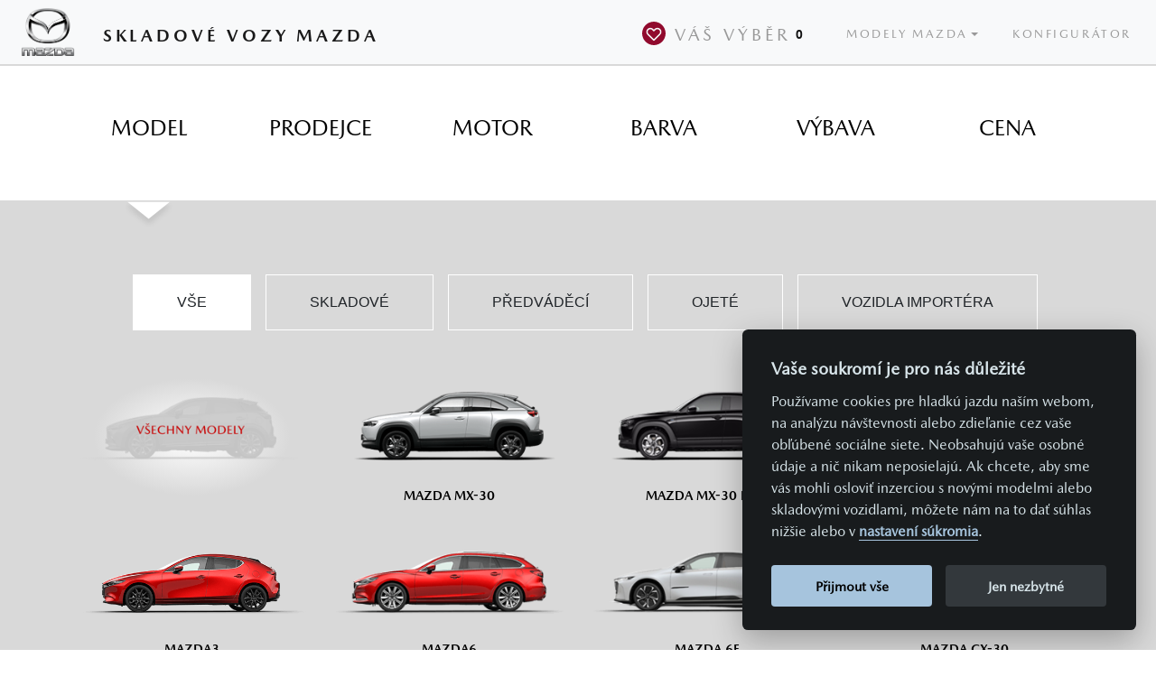

--- FILE ---
content_type: text/html;charset=UTF-8
request_url: https://www.mazdaihned.cz/
body_size: 23721
content:
<?xml version='1.0' encoding='UTF-8' ?>
<!DOCTYPE html>
<html xmlns="http://www.w3.org/1999/xhtml" lang="cs-CZ"><head id="j_idt2">
      <meta http-equiv="X-UA-Compatible" content="IE=edge" />
      <meta http-equiv="Content-Type" content="text/html; charset=UTF-8" />
      <meta name="viewport" content="width=device-width, initial-scale=1" />
      <meta name="apple-mobile-web-app-capable" content="yes" /><link type="text/css" rel="stylesheet" href="/javax.faces.resource/components.css.xhtml?ln=primefaces&amp;v=8.0.4" /><script type="text/javascript" src="/javax.faces.resource/jquery/jquery.js.xhtml?ln=primefaces&amp;v=8.0.4"></script><script type="text/javascript" src="/javax.faces.resource/core.js.xhtml?ln=primefaces&amp;v=8.0.4"></script><script type="text/javascript" src="/javax.faces.resource/components.js.xhtml?ln=primefaces&amp;v=8.0.4"></script><script type="text/javascript" src="/javax.faces.resource/jquery/jquery-plugins.js.xhtml?ln=primefaces&amp;v=8.0.4"></script><script type="text/javascript" src="/javax.faces.resource/main.js.xhtml?ln=js&amp;v=4"></script><script type="text/javascript" src="/javax.faces.resource/validation/validation.js.xhtml?ln=primefaces&amp;v=8.0.4"></script><script type="text/javascript">if(window.PrimeFaces){PrimeFaces.settings.locale='cs_CZ';PrimeFaces.settings.validateEmptyFields=false;PrimeFaces.settings.considerEmptyStringNull=false;}</script>
    <title>Mazda skladové vozy MAZDA IHNED</title>
    <meta name="description" content="Kompletní nabídka skladových, předváděcích a ojetých vozů Mazda od autorizovaných dealerů." />
    <meta name="author" content="Comin.cz, s.r.o. - www.comin.cz" />
    <meta name="googlebot" content="index,follow,snippet,archive" />
    <meta name="robots" content="index, follow" />
    <link rel="canonical" href="https://www.mazdaihned.cz//" />
    <meta property="og:title" content="Mazda skladové vozy" />
    <meta property="og:site_name" content="MAZDA IHNED" />
    <meta property="og:url" content="https://www.mazdaihned.cz" />
    <meta property="og:type" content="product.group" />
    <meta property="og:image" content="https://www.mazdaihned.cz/images/mazda-logo.png" /> 

    <link type="text/css" rel="stylesheet" href="/resources/css/bootstrap.css" />
    <link type="text/css" rel="stylesheet" href="/resources/css/style.css" /><script type="text/javascript" src="/javax.faces.resource/filter_locator.js.xhtml?ln=js&amp;v=5"></script>

    <script type="application/ld+json">
[ {
  "@context" : "http://schema.org",
  "@type" : "LocalBusiness",
  "name" : "Skladové vozy Mazda",
  "url" : "http://xn--skladov-hya/"
}, {
  "@context" : "http://schema.org",
  "@type" : "LocalBusiness",
  "name" : "Skladové vozy Mazda",
  "url" : "http://xn--pedvdc-sta2h8sou/"
}, {
  "@context" : "http://schema.org",
  "@type" : "LocalBusiness",
  "name" : "Skladové vozy Mazda",
  "url" : "http://xn--ojet-epa/"
} ]
</script><script type="text/javascript" src="/javax.faces.resource/js.cookie.min.js.xhtml?ln=js"></script>

    <script type="text/javascript">

      var googleApiKey = 'AIzaSyCLeSS69QWO03wl2pAk-qh9bFmzURi6d38';

    
      function sanitizeAndCall(link) {
        console.log("link sanitizing");
    let rawPhone = link.dataset.phone || link.textContent;
    let cleaned = rawPhone.replace(/[\s\-()]/g, "");

    if (cleaned.startsWith("+420")) {
      cleaned = cleaned.replace("+420", "00420");
    }

    if (!cleaned.startsWith("00420")) {
      cleaned = "00420" + cleaned;
    }

    // Initiate the call
    window.location.href = "tel:" + cleaned;
  }

  
      jQuery(document).ready(function () {
          
     

        jQuery('#filter-tabs a.nav-link').click(function (e) {
          e.preventDefault();
          if (jQuery(this).hasClass('active')) {
            jQuery('#filter-tabs-content .tab-pane.active').removeClass('active').attr('aria-expanded', false);
            jQuery(this).removeClass('active');
            jQuery('#filter-tabs a.nav-link').removeClass('smdn');
          } else {
            jQuery(this).tab('show');
            jQuery('#filter-tabs a.nav-link').not('.active').addClass('smdn');
          }
          return false;
        });
        jQuery('#filter-tabs-content a.nav-link-close').click(function (e) {
          e.preventDefault();
          jQuery('#filter-tabs-content .tab-pane.active').removeClass('active').attr('aria-expanded', false);
          jQuery('#filter-tabs a.nav-link').removeClass('active');
          jQuery('#filter-tabs a.nav-link').removeClass('smdn');
          return false;
        });

        //jQuery('[data-toggle="tooltip"]').tooltip();

        jQuery('a[href^="#"]').on('click', function (event) {
          var target = this.getAttribute('href');
          if (target !== '#') {
            target = jQuery(target);
            if (target.length) {
              event.preventDefault();
              jQuery('html, body').stop().animate({
                scrollTop: target.offset().top - 176
              }, 500);
            }
          }
        });

      });
    </script>

<script defer="defer" src="/resources/js/cookieconsent.js"></script>
    <script defer="defer" src="/resources/js/cookieconsent-init.js"></script>

    <script>
   // Define dataLayer and the gtag function.
   window.dataLayer = window.dataLayer || [];
   function gtag(){dataLayer.push(arguments);}

   // Default ad_storage to 'denied'.
   gtag('consent', 'default', { 
            'ad_storage': 'denied', 
            'ad_user_data': 'denied', 
            'ad_personalization': 'denied',    
            'analytics_storage': 'denied'                      
        });
 </script>


    <!-- Google Tag Manager -->
    <script>(function (w, d, s, l, i) {
        w[l] = w[l] || [];
        w[l].push({'gtm.start':
                  new Date().getTime(), event: 'gtm.js'});
        var f = d.getElementsByTagName(s)[0],
                j = d.createElement(s), dl = l != 'dataLayer' ? '&l=' + l : '';
        j.async = true;
        j.src =
                'https://www.googletagmanager.com/gtm.js?id=' + i + dl;
        f.parentNode.insertBefore(j, f);
      })(window, document, 'script', 'dataLayer', 'GTM-WN3HPRZ');</script>
    <!-- End Google Tag Manager -->



    

<!-- www.mazdaihned.cz GA4 Global site tag (gtag.js) - Google Analytics -->
<script async="true" src="https://www.googletagmanager.com/gtag/js?id=G-HBNWDVKEQD"></script>
<script>
  window.dataLayer = window.dataLayer || [];
  function gtag(){dataLayer.push(arguments);}
  gtag('js', new Date());

  gtag('config', 'G-HBNWDVKEQD');
</script>





<!-- www.mazdaihned.cz UA Global site tag (gtag.js) - Google Analytics -->
<script async="true" src="https://www.googletagmanager.com/gtag/js?id=G-KDMYETNCVM"></script>
<script>
  window.dataLayer = window.dataLayer || [];
  function gtag(){dataLayer.push(arguments);}
  gtag('js', new Date());

    
    gtag('config', 'G-KDMYETNCVM');
  
</script></head><body id="mainBody">
    <img src="" />



    <section class="top">

      <div class="row no-gutters menu-main">

        <div class="col-xl-1 col-lg-1 col-md-12 col-12 center logo vertical-center">

          <a class="" style="outline:0;" href="/"><img class="img-fluid" style="max-width:60px;" src="/images/mazda-logo.png" alt="Mazda" /></a>


        </div>
        <div class="pl-xl-0 pl-lg-4 col-xl-3 col-lg-3 col-md-12 col-sm-12 col-12 title vertical-center" style="flex-direction:column;"><h1>Skladové vozy Mazda</h1>
          <!--&lt;a class="toggle-kontakt"&gt;Nejbli&#382;&#353;&iacute; dealerstv&iacute; &lt;img style="width:15px; height:auto;" src="/images/svg/left-arrow.svg" alt="V&iacute;ce" /&gt;&lt;/a&gt;-->
            
        </div>
                          
         
        <div class="col-xl-8 col-lg-8 col-md-12 col-12 menu-main-container">
          <nav class="navbar navbar-expand-md navbar-light bg-light w-100" style="display: flex; flex-direction: row; justify-content: space-between; align-items: center; background: rgb(16, 16, 16) none repeat scroll 0% 0%; color: white; width: 100%;">

            <button style="margin-bottom:20px;" class="navbar-toggler" type="button" data-toggle="collapse" data-target="#navbarSupportedContent" aria-controls="navbarSupportedContent" aria-expanded="false" aria-label="Toggle navigation">
              <span class="navbar-toggler-icon"></span>
            </button>

            <div class="collapse navbar-collapse menu-main" id="navbarSupportedContent">
              <ul class="navbar-nav" style="flex:1 1 100%;position:relative;display:flex;">
                <!--&lt;li class="nav-item active"&gt;
                  &lt;a class="nav-link" href="#"&gt;Home &lt;span class="sr-only"&gt;(current)&lt;/span&gt;&lt;/a&gt;
                &lt;/li&gt;-->

                <li class="toggle-kontakt nav-item menu-main-item d-flex justify-content-end"><a id="closestDealerLink" href="#" class="ui-link ui-widget nav-link"></a>
                </li>

                <li class="nav-item menu-main-item d-flex justify-content-center d-print-none"><div id="preselection" class="ui-outputpanel ui-widget preselection ">
                    <a class="nav-link" href="/parking.xhtml" title="Zobrazit Váš výběr"><img style="" src="/images/svg/heart.svg" alt="Mazda" />Váš výběr <span class="badge badge-light">0</span></a></div>
                </li>
                <!--&lt;li class="nav-item menu-main-item d-flex justify-content-end"&gt;
                  &lt;a class="nav-link" href="https://www.mazda.cz/" target="_blank"&gt;Modely Mazda&lt;/a&gt;
                &lt;/li&gt;-->
                <li class="nav-item dropdown menu-main-item d-flex justify-content-center">
                  <a class="nav-link dropdown-toggle" href="#" id="navbarDropdown" role="button" data-toggle="dropdown" aria-haspopup="true" aria-expanded="false">
                    Modely Mazda
                  </a>
                  <div class="dropdown-menu" aria-labelledby="navbarDropdown">
                    <a href="/index.xhtml?model=8469" class="dropdown-item">Mazda MX-30</a>
                    <a href="/index.xhtml?model=9251" class="dropdown-item">Mazda MX-30 R-EV</a>
                    <a href="/index.xhtml?model=9078" class="dropdown-item">Mazda2 Hybrid</a>
                    <a href="/index.xhtml?model=405" class="dropdown-item">Mazda2</a>
                    <a href="/index.xhtml?model=406" class="dropdown-item">Mazda3</a>
                    <a href="/index.xhtml?model=9542" class="dropdown-item">Mazda6e</a>
                    <a href="/index.xhtml?model=6853" class="dropdown-item">Mazda CX-3</a>
                    <a href="/index.xhtml?model=8356" class="dropdown-item">Mazda CX-30</a>
                    <a href="/index.xhtml?model=9093" class="dropdown-item">Mazda CX-60</a>
                    <a href="/index.xhtml?model=9361" class="dropdown-item">Mazda CX-80</a>
                    <a href="/index.xhtml?model=6156" class="dropdown-item">Mazda CX-5</a>
                    <a href="/index.xhtml?model=6751" class="dropdown-item">Mazda MX-5</a>
                  </div>
                </li>
                <li class="nav-item menu-main-item d-flex justify-content-center">
                  <a class="nav-link" href="https://www.mazda.cz/konfigurator/" target="_blank">Konfigurátor</a>
                </li>



                <!--
                   &lt;li class="nav-item menu-main-item d-flex justify-content-end"&gt;
                     &lt;a class="nav-link link-down" href="https://www.mazda.cz/vyhledat-prodejce/#/search/location/" target="_blank"&gt;Prodejci&lt;/a&gt;
                   &lt;/li&gt;
                   &lt;li class="nav-item menu-main-item d-flex justify-content-end"&gt;
                     &lt;a class="nav-link link-down" href="https://www.mazda.cz/mymazda/" target="_blank"&gt;My Mazda&lt;/a&gt;
                   &lt;/li&gt;-->

              </ul>

            </div>
          </nav>
        </div>







      </div>
<form id="closestDealerForm" name="closestDealerForm" method="post" action="/" enctype="application/x-www-form-urlencoded">
<input type="hidden" name="closestDealerForm" value="closestDealerForm" />
<script id="closestDealerForm:j_idt30" type="text/javascript">loadClosestDealers = function() {PrimeFaces.ab({s:"closestDealerForm:j_idt30",f:"closestDealerForm",u:"closestDealerForm:closestDealers closestDealerLink",pa:arguments[0]});}</script><div id="closestDealerForm:closestDealers" class="ui-outputpanel ui-widget">
                  <script type="text/javascript">
                      if ("geolocation" in navigator) {
                          navigator.geolocation.getCurrentPosition(
                              (position) => {
                                  loadClosestDealers([{name: 'userLat', value: position.coords.latitude}, {name: 'userLng', value: position.coords.longitude}])
                              }
                          );
                      }
                  </script>

              <section class="dealer-section white" style="">
              </section></div><input type="hidden" name="javax.faces.ViewState" id="j_id1:javax.faces.ViewState:0" value="a52Y95VVQsMSXOogWIAusFVQBMN4rFOE5KEBOBf0hPRksr/toSeEevYZ35T/wXkfHjX8fg3jQEx37e+c5PjcepFbLFMgkwy/UHK1RQ06Qco4x5jHsn6BRyBZSPX8HdpO+BKIPZFIIgTalcU+CsVJcairf1k0fb3no3nK564e3Ibk/dGx11tQC2GmmTA6KIz1vvOvqvTXMHYCbx1c3cw0aIPYORFfp0MX1xnWd15xEGQYbbEHJXmr3AdMdirsWH+waoH/WxwG9E+7pPtwBdZGxtC79ZTWZ+RWZtcu85y77mYsGKYXMaKpVu3nRo4/hjxSTw1VNNs4rJ9lEMnoxwlXxke09pTX2JE+zxtMlMZMc4vxx6MOJQzUAx6nMWPIGj9+C4YfmemRcqWc+vdaG593HGwbKmaGY9uM9SiCDOiHm9UFXTHCnaLunEFX1S1tRXOE5teffLQpfRRrqlWtoSt1utyVjz/AUUpxiJq7XzktokyYV5tSNoMlPl0gNBdo9JCf4h02aOD0vrVGed+WChaBBJOv7iiWWHLZouJYWLqFqPoDMImNJfi2cwqAOEcUKQ5X0tJiBP4y/2o4D+pEC5NTdJYOLZWO8hMG0IBf5lM7SLL7XDP5Gz+dlQHMwGUAZYOtwOr8zs5yeS+EYZ0cBcKTu8AEbKkQdb5NF8fMOTayAqxGwcwSLl19lRNHq9RZfUOSpc7Dd/OryJ0UQp2RAv3928vBVdoKyNQJg7EV9nxWwurrFXYfn3PWHsi+kWjvfT/7q/[base64]/oKWqZcaRkmHucs1i+s1dGwPQ9IVSZW5kn09LMYVT6PiNdyPhml/LLiHhqplJnq4Ib3MLuxoRPeMlA7prh/xIVBqJpWSauGoPvNluR+Ws09alrGR+p+sP4Mk/Jygs7Mf54nsQgH1PlMY3z8vPYYV4/AC0fscvxvO73kqPTyjhiiHBqKSoNS8K/phnXZGKdCuraPDWg3RDKC1iZMUw+wFZVQHFmD+vzyZBqxTnyAFuIUf7CG9mc3pYydomDeq+rm8c64L5T8l3i+Bjn1ici1OlABYjfiSUbsY0HqyRpiGrSdjDGh5HHzT0gYUCYAwQZu2KTB8rVAdN35XSGHHg8A+VQ4s/N0yPHUb0X43hKf9YwdNLnFaNx6/u3iSETUGbbanhFZw6+KewGmrShWuR1m6615C3RH743UzfbiUwU0Y2JTATkyRoNHTpDdNezrJxBjb6SAs7V3xq/FxaMbzCOfVS9waUlfPQwiuZ88bKbKYothG/gDfPqjL+jzMpH7gchkp+htfqidDpH2Yp73FkLRRTGUJfOMFj2BFyPhAW+0nQw5rtowqmxc0OuFGEJGDW3fmQITHGfiedXgq4b62LjxmTA2nVIPEkULbBeFxeNljtsZUCB0RmkahbpqApgbnqXWNrF/J4E9N0rwOQmIASWA3HMSoN9JgfTjCo/ZCFSVmRejIEBB85m0Iv7S5yWYa1BqoF61RHm2WxNeJpGKw8owkdIAwTv26JEP+nxTNT2HoYMrVUWKHXTL/YOc2cdiAX8C5334mVNcStaFHQQDtYv30rXAP6xYF+3yYbEoZeGJxYFFWVcI3sazkaUzp5q4mHsHTKR8HYafXvhDXcQrQ6BphHRSn71zOCDz7XCfP3zI9T3CqxY2nAhY5D1X2IrRocFwfqz/W6k8Qb+33JACr1QVJqkXSrihu8emsRwWCuabkcZOBhqCugoW7DZTwSaxPX9fmEMN2anx7agZk5jKsLCP2ND/0eooZVWUfy2B2w3SikdKWXAlFFa8DZEqU7S0nUQiEnDeh/mbqGoqX5MsDUkvoVnYHhwwodiUrPsE1OlOKx+rf72VkAW2mhQ0txJ3p398vAn3WdDvmlhgUTIlGdCQo+wJDVEyk9unARM83idboy+k87tZYC619yVDL3ZFb71fZFIscrebYceqMPes=" autocomplete="off" />
</form>
    </section>
    <section class="model-section" style="padding:0;"><div id="showRoomPanel" class="ui-outputpanel ui-widget">
    <!--&lt; c:if test="true"&gt;
      &lt;div class="row"&gt;
        &lt;div class="offset-lg-2 offset-md-1 offset-0 col-lg-8 col-md-10 col-12"&gt;
          &lt;div class="hero" style="height:100%; display:flex; flex-direction:column; padding-top:3rem; padding-bottom:0; justify-content:start;"&gt;
            &lt;h1 class="subheading"&gt;VA&#352;E NOV&Aacute; MAZDA&lt;/h1&gt;
            &lt;h1 class="heading" style="text-shadow: #000 0px 0 13px;"&gt;NA &Uacute;V&#282;R LEVN&#282;J&#352;&Iacute; NE&#381; ZA HOTOVOST A&amp;nbsp;S&amp;nbsp;LETN&Iacute;M BONUSEM A&#381; 140&amp;nbsp;000&amp;nbsp;K&#268;&lt;/h1&gt;
           &lt;div style="display: flex;flex-direction: row;"&gt;
            &lt;a
              class="cta-primary-white"
              style="display: inline-block"
              href="https://www.mazda.cz/akcni-nabidka/aktualni-nabidky/#"
              target="_blank"
              &gt;Dal&#353;&iacute; informace&lt;/a
            &gt;
            &lt;a
              class="cta-primary"
              style="margin: 5px 5px 5px 5px; padding: 12px 24px; font-size: 1rem; display: inline-block"
              href="/index.xhtml?/#=/ntl/msPGP5f7WX/Ajp7ZSVl/wM6MX1RZRzlOypTZf8COntlJWX+OmVNBhz+a8wcTwrMMyYtZf8CfX0="
              &gt;Skladov&eacute; vozy&lt;/a
            &gt;
          &lt;/div&gt;
          &lt;/div&gt;
          &lt;img
            class="d-md-block d-none img-fluid"
            src="images/akce/mazda_urok_balik_vyhod_hero_banner_1800x900.jpg"
            alt="Mazda Bal&iacute;k v&yacute;hod"
          /&gt;
          &lt;img
            class="d-md-none img-fluid"
            src="images/akce/mazda_urok_balik_vyhod_hero_banner_mobile.jpg"
            alt="Mazda Bal&iacute;k v&yacute;hod"
          /&gt;
        &lt;/div&gt;
      &lt;/div&gt;
    &lt;/c:if&gt;-->
            <script type="text/javascript">showShowRoom()</script>
        <script type="text/javascript">
          jQuery(document).ready(function () {
            initShowRoom()
           
          });</script></div>
    </section>

    <script type="text/javascript">
      //<![CDATA[
      var ajaxUpdate = false;
      //]]>
    </script><div id="j_idt47" class="ui-outputpanel ui-widget">
      <script type="text/javascript">
        //<![CDATA[
        var filter = '/wJ7fQ==';
        var filterJson = {};
        if (ajaxUpdate && filter && filter !== '' && filter !== 'null') {
          window.location.hash = '=' + filter;
        }
        ajaxUpdate = true;
        window.dataLayer = window.dataLayer || [];
        window.dataLayer.push({
          'event': 'pageview',
          'pageType': 'Filter',
          'filter': filterJson
        });
        //]]>
      </script></div>
    <script type="text/javascript">
      //<![CDATA[
      jQuery(document).ready(function () {
        jQuery(window).bind('hashchange', function (e) {
          //console.log('hashchange');
          var hash = window.location.hash;
          if (hash && hash.length > 2) {
            if (hash.substring(1, 2) === '=') {
              //console.log(hash.substring(2));
              //console.log(filter);
              if (hash.substring(2) !== filter) {
                //console.log('update');
                var params = [{name: 'filter', value: hash.substring(2)}];
                updateNav(params);
              }
            }
          }
        });
        jQuery(window).trigger('hashchange');
      });
      //]]>
    </script>

    <section class="filter-section" style="">

      <a name="filter-section" id="filter-section"></a>
<form id="filterForm" name="filterForm" method="post" action="/" enctype="application/x-www-form-urlencoded" onsubmit="return false;">
<input type="hidden" name="filterForm" value="filterForm" />
<script id="filterForm:j_idt51" type="text/javascript">updateNav = function() {PrimeFaces.ab({s:"filterForm:j_idt51",f:"filterForm",p:"filterForm:j_idt51",u:"contentOP filterForm showRoomPanel",ps:true,onco:function(xhr,status,args,data){onAjaxFilterUpdate();},pa:arguments[0]});}</script>

        <div class="row no-gutters">

          <div class="col-12">

            <div class="filter">

              <div class="filter-tabs">
                <div class="container">
                  <div class="row nav nav-tabs" id="filter-tabs" role="tablist">
                    <div class="col-lg-2 col-md-3 col-4 nav-item"><div id="filterForm:modelMore" class="ui-outputpanel ui-widget"></div>

                      <a class="filter-link" id="filter1-tab" data-toggle="tab" data-target="#filter1" href="#filter-section" role="tab" aria-controls="filter1" aria-selected="true" title="Filtrovat dle modelů">
                        <h3>Model</h3>
                     
                      </a>
                      <div class="filter-preselect"><span id="filterForm:filter1tick" class="ui-outputpanel ui-widget icon-filtered"></span>
                        <div class="selector-mob"><div class="triangle-mob">▼</div></div>  
                      </div>

                    </div>

                    <div class="col-lg-2 col-md-3 col-4 nav-item">
                      <a class="filter-link" id="filter2-tab" data-toggle="tab" data-target="#filter2" href="#filter-section" role="tab" aria-controls="filter2" aria-selected="false" title="Filtrovat dle prodejců">
                        <h3>Prodejce</h3>

                      </a>
                      <div class="filter-preselect"><span id="filterForm:filter2tick" class="ui-outputpanel ui-widget icon-filtered"></span>
                        <div class="selector-mob"><div class="triangle-mob">▼</div></div> 
                      </div>

                    </div>
                    <div class="col-lg-2 col-md-3 col-4 nav-item">
                      <a class="filter-link" id="filter3-tab" data-toggle="tab" data-target="#filter3" href="#filter-section" role="tab" aria-controls="filter3" aria-selected="false" title="Filtrovat dle motorů">
                        <h3>Motor</h3>

                      </a>
                      <div class="filter-preselect"><span id="filterForm:filter31tick" class="ui-outputpanel ui-widget icon-filtered"></span><span id="filterForm:filter32tick" class="ui-outputpanel ui-widget icon-filtered"></span><span id="filterForm:filter36tick" class="ui-outputpanel ui-widget icon-filtered"></span><span id="filterForm:filter35tick" class="ui-outputpanel ui-widget icon-filtered"></span><span id="filterForm:filter33tick" class="ui-outputpanel ui-widget icon-filtered"></span><span id="filterForm:filter34tick" class="ui-outputpanel ui-widget icon-filtered"></span>
                        <div class="selector-mob"><div class="triangle-mob">▼</div></div>
                      </div>

                    </div> 
                    <div class="col-lg-2 col-md-3 col-4 nav-item">
                      <a class="filter-link" id="filter4-tab" data-toggle="tab" data-target="#filter4" href="#filter-section" role="tab" aria-controls="filter4" aria-selected="false" title="Filtrovat dle barev">
                        <h3>Barva</h3>

                      </a>
                      <div class="filter-preselect"><span id="filterForm:filter4tick" class="ui-outputpanel ui-widget icon-filtered"></span>
                        <div class="selector-mob"><div class="triangle-mob">▼</div></div>
                      </div>
                    </div>
                    <div class="col-lg-2 col-md-3 col-4 nav-item">
                      <a class="filter-link" id="filter5-tab" data-toggle="tab" data-target="#filter5" href="#filter-section" role="tab" aria-controls="filter5" aria-selected="false" title="Filtrovat dle výbav">
                        <h3>Výbava</h3>

                      </a>
                      <div class="filter-preselect"><span id="filterForm:filter5tick" class="ui-outputpanel ui-widget icon-filtered"></span>
                        <div class="selector-mob"><div class="triangle-mob">▼</div></div>
                      </div>
                    </div>
                    <div class="col-lg-2 col-md-3 col-4 nav-item">
                      <a class="filter-link" id="filter6-tab" data-toggle="tab" data-target="#filter6" href="#filter-section" role="tab" aria-controls="filter6" aria-selected="false" title="Filtrovat dle ceny">
                        <h3>Cena</h3>

                      </a>
                      <div class="filter-preselect"><span id="filterForm:filter62tick" class="ui-outputpanel ui-widget icon-filtered"></span><span id="filterForm:filter6tick" class="ui-outputpanel ui-widget icon-filtered"></span>
                        <div class="selector-mob"><div class="triangle-mob">▼</div></div>
                      </div>
                    </div>

                  </div>

                </div>
              </div>

              <div class="filter-tabs-arrow col-lg-12 d-lg-block d-none">
                <div class="container">
                  <div class="row">
                    <!--&lt;div class="spacer" style=""&gt;&lt;/div&gt; 
                    &lt;div class="spacer" style=""&gt;&lt;/div&gt;
                    &lt;div class="spacer" style=""&gt;&lt;/div&gt;
                    &lt;div class="spacer" style=""&gt;&lt;/div&gt;-->
                    <div class="spacer" style=""></div>
                    <div class="col-2" style="text-align:center;">
                      <div class="triangle">▼</div>
                    </div>
                  </div>
                </div>
              </div>





              <div class="filter-tabs-content"> 
                <div class="container">
                  <div class="tab-content" id="filter-tabs-content">

                    <!-- show active -->
                    <div class="tab-pane active cars" id="filter1" role="tabpanel" aria-labelledby="Modely"><div id="filterForm:categoryOP" class="ui-outputpanel ui-widget "><div id="filterForm:categoryF" class="ui-selectonebutton ui-buttonset ui-widget ui-corner-all mb-md-0 mb-3 select-kind ui-buttonset-5"><div class="ui-button ui-widget ui-state-default ui-button-text-only ui-corner-left ui-state-active" tabindex="0"><input id="filterForm:categoryF:0" name="filterForm:categoryF" type="radio" value="" class="ui-helper-hidden-accessible" tabindex="-1" checked="checked" /><span class="ui-button-text ui-c">Vše</span></div><div class="ui-button ui-widget ui-state-default ui-button-text-only" tabindex="0"><input id="filterForm:categoryF:1" name="filterForm:categoryF" type="radio" value="stock-cars-enum" class="ui-helper-hidden-accessible" tabindex="-1" /><span class="ui-button-text ui-c">skladové</span></div><div class="ui-button ui-widget ui-state-default ui-button-text-only" tabindex="0"><input id="filterForm:categoryF:2" name="filterForm:categoryF" type="radio" value="showroom-cars-enum" class="ui-helper-hidden-accessible" tabindex="-1" /><span class="ui-button-text ui-c">předváděcí</span></div><div class="ui-button ui-widget ui-state-default ui-button-text-only" tabindex="0"><input id="filterForm:categoryF:3" name="filterForm:categoryF" type="radio" value="used-cars-enum" class="ui-helper-hidden-accessible" tabindex="-1" /><span class="ui-button-text ui-c">ojeté</span></div><div class="ui-button ui-widget ui-state-default ui-button-text-only ui-corner-right" tabindex="0"><input id="filterForm:categoryF:4" name="filterForm:categoryF" type="radio" value="importer-cars-enum" class="ui-helper-hidden-accessible" tabindex="-1" /><span class="ui-button-text ui-c">vozidla importéra</span></div></div><script id="filterForm:categoryF_s" type="text/javascript">$(function(){PrimeFaces.cw("SelectOneButton","widget_filterForm_categoryF",{id:"filterForm:categoryF",behaviors:{change:function(ext,event) {PrimeFaces.ab({s:"filterForm:categoryF",e:"change",f:"filterForm",p:"filterForm:categoryF",u:"contentOP filterForm:categoryOP"},ext);}}});});</script></div><div id="filterForm:modelOP" class="ui-outputpanel ui-widget row">

        <div class="model-icon mall col-6 col-sm-4 col-lg-3 model-selected"><a id="filterForm:resetModelF" href="#" class="ui-commandlink ui-widget model" aria-label="Všechny modely" onclick="PrimeFaces.ab({s:&quot;filterForm:resetModelF&quot;,f:&quot;filterForm&quot;,p:&quot;filterForm:resetModelF&quot;,u:&quot;filterForm:modelOP filterForm:equipmentOP contentOP showRoomPanel&quot;,ps:true});return false;" title="Všechny modely">
            <div class="model">
              <img src="images/cars/mazda-all.png" alt="Všechny modely" title="Všechny modely" class="img-fluid" />
              <!--&lt;div&gt;V&#353;echny modely&lt;/div&gt;-->
            </div></a>
        </div>

          
          
        <div class="model-icon mmx30 col-6 col-sm-4 col-lg-3 "><a id="filterForm:toggleMX30" href="#" class="ui-commandlink ui-widget model" aria-label="Mazda MX-30" onclick="PrimeFaces.ab({s:&quot;filterForm:toggleMX30&quot;,f:&quot;filterForm&quot;,u:&quot;filterForm:modelOP filterForm:equipmentOP contentOP showRoomPanel&quot;});return false;" title="Mazda MX-30">
            <div class="model">
              <img src="images/cars/mazda-mx-30.png" alt="Mazda MX-30" title="Mazda MX-30" class="img-fluid" />
              <h2>Mazda MX-30</h2>
            </div></a>
        </div>

        <div class="model-icon mmx30 col-6 col-sm-4 col-lg-3 "><a id="filterForm:toggleMX30rev" href="#" class="ui-commandlink ui-widget model" aria-label="Mazda MX-30 R-EV" onclick="PrimeFaces.ab({s:&quot;filterForm:toggleMX30rev&quot;,f:&quot;filterForm&quot;,u:&quot;filterForm:modelOP filterForm:equipmentOP contentOP showRoomPanel&quot;});return false;" title="Mazda MX-30 R-EV">
            <div class="model">
              <img src="images/cars/mazda-mx-30-r-ev.png" alt="Mazda MX-30 R-EV" title="Mazda MX-30 R-EV" class="img-fluid" />
              <h2>Mazda MX-30 R-EV</h2>
            </div></a>
        </div>
          
           <div class="model-icon m2 col-6 col-sm-4 col-lg-3 "><a id="filterForm:toggleM2Hybrid" href="#" class="ui-commandlink ui-widget model" aria-label="Mazda2 Hybrid" onclick="PrimeFaces.ab({s:&quot;filterForm:toggleM2Hybrid&quot;,f:&quot;filterForm&quot;,p:&quot;filterForm:toggleM2Hybrid&quot;,u:&quot;filterForm:modelOP filterForm:equipmentOP contentOP showRoomPanel&quot;,ps:true,onco:function(xhr,status,args,data){activeModelTab('#tab-m2-hybrid');}});return false;" title="Mazda2 Hybrid">
            <div class="model">
              <img src="images/cars/mazda-m2-hybrid.png" alt="Mazda2 Hybrid" title="Mazda2 Hybrid" class="img-fluid" />
              <h2>Mazda2 Hybrid</h2>           
            </div></a>
        </div>

       

        <div class="model-icon m3 col-6 col-sm-4 col-lg-3 "><a id="filterForm:toggleM3" href="#" class="ui-commandlink ui-widget model" aria-label="Mazda3" onclick="PrimeFaces.ab({s:&quot;filterForm:toggleM3&quot;,f:&quot;filterForm&quot;,p:&quot;filterForm:toggleM3&quot;,u:&quot;filterForm:toggleM3 filterForm:modelOP filterForm:equipmentOP contentOP showRoomPanel&quot;,ps:true,onco:function(xhr,status,args,data){activeModelTab('#tab-m3');}});return false;" title="Mazda3">
            <div class="model">
              <img src="images/cars/mazda3.png" alt="Mazda3" title="Mazda3" class="img-fluid" />
              <h2>Mazda3</h2>
            </div></a><a id="filterForm:toggleM3HB" href="#" class="ui-commandlink ui-widget " aria-label="Hatchback M3" onclick="PrimeFaces.ab({s:&quot;filterForm:toggleM3HB&quot;,f:&quot;filterForm&quot;,p:&quot;filterForm:toggleM3HB&quot;,u:&quot;filterForm:toggleM3HB filterForm:modelOP filterForm:equipmentOP contentOP showRoomPanel&quot;,ps:true,onco:function(xhr,status,args,data){activeModelTab('#tab-m3');}});return false;" title="Hatchback M3">
            <div class="body ">hatchback</div></a><a id="filterForm:toggleM3S" href="#" class="ui-commandlink ui-widget " aria-label="Sedan M3" onclick="PrimeFaces.ab({s:&quot;filterForm:toggleM3S&quot;,f:&quot;filterForm&quot;,p:&quot;filterForm:toggleM3S&quot;,u:&quot;filterForm:toggleM3S filterForm:modelOP filterForm:equipmentOP contentOP showRoomPanel&quot;,ps:true,onco:function(xhr,status,args,data){activeModelTab('#tab-m3');}});return false;" title="Sedan M3">
            <div class="body ">sedan</div></a>
        </div>

        <div class="model-icon m6 col-6 col-sm-4 col-lg-3 "><a id="filterForm:toggleM6" href="#" class="ui-commandlink ui-widget model" aria-label="Mazda6" onclick="PrimeFaces.ab({s:&quot;filterForm:toggleM6&quot;,f:&quot;filterForm&quot;,p:&quot;filterForm:toggleM6&quot;,u:&quot;filterForm:modelOP filterForm:equipmentOP contentOP showRoomPanel&quot;,ps:true,onco:function(xhr,status,args,data){activeModelTab('#tab-m6');}});return false;" title="Mazda6">
            <div class="model">
              <img src="/images/cars/mazda6.png" alt="Mazda6" title="Mazda6" class="img-fluid" />
              <h2>Mazda6</h2>
            </div></a><a id="filterForm:toggleM6HB" href="#" class="ui-commandlink ui-widget " aria-label="Wagon M6" onclick="PrimeFaces.ab({s:&quot;filterForm:toggleM6HB&quot;,f:&quot;filterForm&quot;,p:&quot;filterForm:toggleM6HB&quot;,u:&quot;filterForm:toggleM6HB filterForm:modelOP filterForm:equipmentOP contentOP showRoomPanel&quot;,ps:true,onco:function(xhr,status,args,data){activeModelTab('#tab-m6');}});return false;" title="Wagon M6">
            <div class="body ">wagon</div></a><a id="filterForm:toggleM6S" href="#" class="ui-commandlink ui-widget " aria-label="Sedan M6" onclick="PrimeFaces.ab({s:&quot;filterForm:toggleM6S&quot;,f:&quot;filterForm&quot;,p:&quot;filterForm:toggleM6S&quot;,u:&quot;filterForm:toggleM6S filterForm:modelOP filterForm:equipmentOP contentOP showRoomPanel&quot;,ps:true,onco:function(xhr,status,args,data){activeModelTab('#tab-m6');}});return false;" title="Sedan M6">
            <div class="body ">sedan</div></a>
        </div>

       
          <div class="model-icon m6 col-6 col-sm-4 col-lg-3 "><a id="filterForm:toggleM6e" href="#" class="ui-commandlink ui-widget model" aria-label="Mazda6e" onclick="PrimeFaces.ab({s:&quot;filterForm:toggleM6e&quot;,f:&quot;filterForm&quot;,p:&quot;filterForm:toggleM6e&quot;,u:&quot;filterForm:modelOP filterForm:equipmentOP contentOP showRoomPanel&quot;,ps:true});return false;" title="Mazda6e">
              <div class="model">
                <img src="/images/cars/mazda6e.png" alt="Mazda6e" title="Mazda6e" class="img-fluid" />
                <h2>Mazda 6e</h2>
              </div></a>
          </div>
      


        <div class="model-icon mcx30 col-6 col-sm-4 col-lg-3 "><a id="filterForm:toggleCX30" href="#" class="ui-commandlink ui-widget model" aria-label="Mazda CX-30" onclick="PrimeFaces.ab({s:&quot;filterForm:toggleCX30&quot;,f:&quot;filterForm&quot;,p:&quot;filterForm:toggleCX30&quot;,u:&quot;filterForm:modelOP filterForm:equipmentOP contentOP showRoomPanel&quot;,ps:true});return false;" title="Mazda CX-30">
            <div class="model">
              <img src="/images/cars/mazda-cx-30.png" alt="Mazda CX-30" title="Mazda CX-30" class="img-fluid" />
              <h2>Mazda CX-30</h2>
            </div></a>
        </div>

          <div class="model-icon mcx60 col-6 col-sm-4 col-lg-3 "><a id="filterForm:toggleCX60" href="#" class="ui-commandlink ui-widget model" aria-label="Mazda CX-60" onclick="PrimeFaces.ab({s:&quot;filterForm:toggleCX60&quot;,f:&quot;filterForm&quot;,p:&quot;filterForm:toggleCX60&quot;,u:&quot;filterForm:modelOP filterForm:equipmentOP contentOP showRoomPanel&quot;,ps:true});return false;" title="Mazda CX-60">
            <div class="model">
              <img src="images/cars/mazda-cx-60.png" alt="Mazda CX-60" title="Mazda CX-60" class="img-fluid" />
              <h2>Mazda CX-60</h2>
            </div></a>            
        </div>

        <div class="model-icon mcx60 col-6 col-sm-4 col-lg-3 "><a id="filterForm:toggleCX80" href="#" class="ui-commandlink ui-widget model" aria-label="Mazda CX-80" onclick="PrimeFaces.ab({s:&quot;filterForm:toggleCX80&quot;,f:&quot;filterForm&quot;,p:&quot;filterForm:toggleCX80&quot;,u:&quot;filterForm:modelOP filterForm:equipmentOP contentOP showRoomPanel&quot;,ps:true});return false;" title="Mazda CX-80">
            <div class="model">
              <img src="images/cars/mazda-cx-80.png" alt="Mazda CX-80" title="Mazda CX-80" class="img-fluid" />
              <h2>Mazda CX-80</h2>
            </div></a>            
        </div>          

        

        <div class="model-icon mcx5 col-6 col-sm-4 col-lg-3 "><a id="filterForm:toggleCX5" href="#" class="ui-commandlink ui-widget model" aria-label="Mazda CX-5" onclick="PrimeFaces.ab({s:&quot;filterForm:toggleCX5&quot;,f:&quot;filterForm&quot;,p:&quot;filterForm:toggleCX5&quot;,u:&quot;filterForm:modelOP filterForm:equipmentOP contentOP showRoomPanel&quot;,ps:true});return false;" title="Mazda CX-5">
            <div class="model">
              <img src="images/cars/mazda-cx-5.png" alt="Mazda CX-5" title="Mazda CX-5" class="img-fluid" />
              <h2>Mazda CX-5</h2>
            </div></a>
        </div>

        <div class="model-icon mmx5 col-6 col-sm-4 col-lg-3 "><a id="filterForm:toggleMX5" href="#" class="ui-commandlink ui-widget model" aria-label="Mazda MX-5" onclick="PrimeFaces.ab({s:&quot;filterForm:toggleMX5&quot;,f:&quot;filterForm&quot;,p:&quot;filterForm:toggleMX5&quot;,u:&quot;filterForm:modelOP filterForm:equipmentOP contentOP showRoomPanel&quot;,ps:true});return false;" title="Mazda MX-5">
            <div class="model">
              <img src="images/cars/mazda-mx-5.png" alt="Mazda MX-5" title="Mazda MX-5" class="img-fluid" />
              <h2>Mazda MX-5</h2>              
            </div></a>         
        </div>

        <div class="model-icon mall col-6 col-sm-4 col-lg-3 "><a id="filterForm:toggleOstatni" href="#" class="ui-commandlink ui-widget model" aria-label="Ostatní modely" onclick="PrimeFaces.ab({s:&quot;filterForm:toggleOstatni&quot;,f:&quot;filterForm&quot;,p:&quot;filterForm:toggleOstatni&quot;,u:&quot;filterForm:modelOP filterForm:equipmentOP contentOP showRoomPanel&quot;,ps:true});return false;" title="Ostatní modely">
            <div class="model">
              <img src="images/cars/mazda-other.png" alt="Ostatní modely" title="Ostatní modely" class="img-fluid" />
              <div>Ostatní modely</div>
            </div></a>
        </div></div>

                      <!--&lt;div class="row"&gt;
                        &lt;div class="col-12"&gt;                        
                          &lt;div class="tab-close"&gt;
                            &lt;a href="#filter1" class="button nav-link filter-link-close" title="Skr&yacute;t filtr"&gt;&lt;i class="icon icon-close"&gt; &lt;/i&gt;&lt;span&gt;Skr&yacute;t filtr&lt;/span&gt;&lt;/a&gt;
                          &lt;/div&gt;
                        &lt;/div&gt;
                      &lt;/div&gt;-->

                    </div>


                    <div class="tab-pane fade location" id="filter2" role="tabpanel" aria-labelledby="Umístění">
  <div class="row">
    <div class="col-12">
      <span class="segment-name">Vyhledání prodejce</span>
    </div>
  </div>
  <div class="row">
    <div class="col-lg-4 col-md-5 col-12">
      <div class="form-group">
        <span class="segment-name mt-3 mt-md-0">Vaše pozice</span>
        <a href="#" class="location-finder" title="Použít moji polohu"><img style="" src="/images/svg/crosshair.svg" alt="Reset - model" /></a>
        <input id="pacInput" type="text" class="form-control form-control-lg loc" aria-describedby="Zadejte vaši pozici" placeholder="Zadejte vaši pozici" />
      </div>

      <div id="mapFilter" class="mobile-map-filter d-md-none embed-responsive embed-responsive-16by9">
      </div>

      <div style="display: none;">
        <div id="infowindow-content" style="margin-bottom: 3px;">
          <span id="place-name" class="title"></span><br />
          <span id="place-address"></span>
        </div>
      </div>

      <div class="form-group locator-dealer">
        <span class="segment-name mt-3 mt-md-0">Vyberte autorizovaného partnera</span><select id="filterForm:dealerSelect" name="filterForm:dealerSelect" class="custom-select" size="1" onchange="PrimeFaces.ab({s:this,e:&quot;change&quot;,f:&quot;filterForm&quot;,p:&quot;filterForm:dealerSelect&quot;,u:&quot;filterForm:selectedDealer filterForm:selectedMarker contentOP&quot;,ps:true,onco:function(xhr,status,args,data){jQuery('#filterForm\\:dealerSelect').prop('selectedIndex', 0);}});">	<option value="" selected="selected" disabled="disabled">Vyberte…</option>
	<option value="dealer-abautobrno">Brno - Slatina - Auto Palace Brno, s.r.o.</option>
	<option value="dealer-cb-auto">České Budějovice - CB Auto a.s.</option>
	<option value="dealer-autotiphalfar">Dolní Benešov - AUTOTIP HALFAR, s.r.o.</option>
	<option value="dealer-kodecarhk">Hradec Králové - KODECAR HK, s.r.o.</option>
	<option value="dealer-algonplus">Cheb - ALGON PLUS - AUTO, a.s.</option>
	<option value="dealer-adj">Jihlava - ADJ.CZ, spol. s r.o.</option>
	<option value="dealer-algonpluskv">Karlovy Vary - Dvory - ALGON PLUS - AUTO, a.s.</option>
	<option value="dealer-v-goup">Kladno - Kročehlavy - V Group - Kladno</option>
	<option value="dealer-pelesi">Liberec - FEDERAL CARS Hodkovická s.r.o.</option>
	<option value="dealer-amh">Olomouc - AMH, a.s.</option>
	<option value="dealer-autolarosspeed">Ostrava - Hrabová - AUTOLAROS SPEED, s.r.o.</option>
	<option value="dealer-kodecarhk-ostrava">Ostrava - Poruba - KODECAR, spol. s r.o.</option>
	<option value="dealer-louda">Pardubice - Louda Auto a.s.</option>
	<option value="dealer-aspektatrading">Plzeň - ASPEKTA TRADING, s.r.o.</option>
	<option value="dealer-autopalacesporilov">Praha 4 - AUTO PALACE Spořilov, s.r.o.</option>
	<option value="dealer-adcentrum">Praha 5 - AUTO JEREMIÁŠOVA s.r.o.</option>
	<option value="dealer-dajbych">Praha 5 - DAJBYCH, s.r.o.</option>
	<option value="dealer-louda-praha">Praha 9 - Louda Auto a.s. - Praha</option>
	<option value="dealer-autoprofi">Příbram - Direct auto Příbram, s.r.o.</option>
	<option value="dealer-wagnerova">Tábor - Klokoty - Wágnerová s.r.o.</option>
	<option value="dealer-autobek">Ústí nad Labem - AUTO B.E.K., s.r.o.</option>
	<option value="dealer-sascz">Ústí nad Orlicí - S.A.S. cz spol. s r.o.</option>
	<option value="dealer-ivos">Zlín (Fryšták) - IVOS Zlín s.r.o.</option>
</select>
      </div>
      <div class="form-group locator-geo"><div id="filterForm:selectedDealer" class="ui-outputpanel ui-widget"></div>
      </div>
    </div>
    <div class="normal-map-filter col-lg-8 col-md-7 d-md-block d-none">
      <div id="mapFilter" class="embed-responsive embed-responsive-16by9">
      </div>
    </div>
  </div><script id="filterForm:toggleDealer" type="text/javascript">selectDealerRc = function() {PrimeFaces.ab({s:"filterForm:toggleDealer",f:"filterForm",p:"filterForm:toggleDealer",u:"filterForm:selectedDealer filterForm:selectedMarker contentOP",ps:true,pa:arguments[0]});}</script>
        <script type="text/javascript" defer="true">
          jQuery(document).ready(function () {
            mapMarker['dealer-abautobrno'] = {position: {lat:49.18011027759976, lng:16.674037777582807}, map: null, title: 'Auto Palace Brno, s.r.o.', icon: 'defaultMarker'};
            infoWindowHtml['dealer-abautobrno'] = '<div class="infoWinContent">' +
                    '<h5>Auto Palace Brno, s.r.o.</h5>' +
                    'Řípská 22<br />' +
                    '627 00 Brno - Slatina<br />' +
                    'Telefon: +420 515 808 161<br />' +
                    'E-mail: <a href="mailto:prodej.mazda@autopalacebrno.cz" title="Odeslat e-mail na prodej.mazda@autopalacebrno.cz">prodej.mazda@autopalacebrno.cz</a>' +
                    '</div>';
          });
        </script>
        <script type="text/javascript" defer="true">
          jQuery(document).ready(function () {
            mapMarker['dealer-cb-auto'] = {position: {lat:48.9790272225274, lng:14.44119916650984}, map: null, title: 'CB Auto a.s.', icon: 'defaultMarker'};
            infoWindowHtml['dealer-cb-auto'] = '<div class="infoWinContent">' +
                    '<h5>CB Auto a.s.</h5>' +
                    'Milady Horákové 1477<br />' +
                    '370 05 České Budějovice<br />' +
                    'Telefon: +420 734 353 397<br />' +
                    'E-mail: <a href="mailto:bravenec@cb-auto.cz" title="Odeslat e-mail na bravenec@cb-auto.cz">bravenec@cb-auto.cz</a>' +
                    '</div>';
          });
        </script>
        <script type="text/javascript" defer="true">
          jQuery(document).ready(function () {
            mapMarker['dealer-autotiphalfar'] = {position: {lat:49.92135722213321, lng:18.09817388852437}, map: null, title: 'AUTOTIP HALFAR, s.r.o.', icon: 'defaultMarker'};
            infoWindowHtml['dealer-autotiphalfar'] = '<div class="infoWinContent">' +
                    '<h5>AUTOTIP HALFAR, s.r.o.</h5>' +
                    'Opavská 236<br />' +
                    '747 22 Dolní Benešov<br />' +
                    'Telefon: +420 553 651 036<br />' +
                    'E-mail: <a href="mailto:prodej@mazda-autotip.cz" title="Odeslat e-mail na prodej@mazda-autotip.cz">prodej@mazda-autotip.cz</a>' +
                    '</div>';
          });
        </script>
        <script type="text/javascript" defer="true">
          jQuery(document).ready(function () {
            mapMarker['dealer-kodecarhk'] = {position: {lat:50.217821388906906, lng:15.878913056055705}, map: null, title: 'KODECAR HK, s.r.o.', icon: 'defaultMarker'};
            infoWindowHtml['dealer-kodecarhk'] = '<div class="infoWinContent">' +
                    '<h5>KODECAR HK, s.r.o.</h5>' +
                    'Bří Štefanů 995<br />' +
                    '500 03 Hradec Králové<br />' +
                    'Telefon: +420 495 545 956<br />' +
                    'E-mail: <a href="mailto:prodej.mazda@kodecar.cz" title="Odeslat e-mail na prodej.mazda@kodecar.cz">prodej.mazda@kodecar.cz</a>' +
                    '</div>';
          });
        </script>
        <script type="text/javascript" defer="true">
          jQuery(document).ready(function () {
            mapMarker['dealer-algonplus'] = {position: {lat:50.084325277805334, lng:12.37851000044081}, map: null, title: 'ALGON PLUS - AUTO, a.s.', icon: 'defaultMarker'};
            infoWindowHtml['dealer-algonplus'] = '<div class="infoWinContent">' +
                    '<h5>ALGON PLUS - AUTO, a.s.</h5>' +
                    'Joštova 1<br />' +
                    '350 02 Cheb<br />' +
                    'Telefon: +420 724 341 118<br />' +
                    'E-mail: <a href="mailto:mazdacheb@algon.cz" title="Odeslat e-mail na mazdacheb@algon.cz">mazdacheb@algon.cz</a>' +
                    '</div>';
          });
        </script>
        <script type="text/javascript" defer="true">
          jQuery(document).ready(function () {
            mapMarker['dealer-adj'] = {position: {lat:49.41347916709052, lng:15.573694166607327}, map: null, title: 'ADJ.CZ, spol. s r.o.', icon: 'defaultMarker'};
            infoWindowHtml['dealer-adj'] = '<div class="infoWinContent">' +
                    '<h5>ADJ.CZ, spol. s r.o.</h5>' +
                    'Romana Havelky 315/19a<br />' +
                    '586 01 Jihlava<br />' +
                    'Telefon: +420 567 587 561<br />' +
                    'E-mail: <a href="mailto:mazda@adj.cz" title="Odeslat e-mail na mazda@adj.cz">mazda@adj.cz</a>' +
                    '</div>';
          });
        </script>
        <script type="text/javascript" defer="true">
          jQuery(document).ready(function () {
            mapMarker['dealer-algonpluskv'] = {position: {lat:50.22755750020345, lng:12.827065278159248}, map: null, title: 'ALGON PLUS - AUTO, a.s.', icon: 'defaultMarker'};
            infoWindowHtml['dealer-algonpluskv'] = '<div class="infoWinContent">' +
                    '<h5>ALGON PLUS - AUTO, a.s.</h5>' +
                    'Chebská 113<br />' +
                    '360 06 Karlovy Vary - Dvory<br />' +
                    'Telefon: +420 777 762 039<br />' +
                    'E-mail: <a href="mailto:mazdakv@algon.cz" title="Odeslat e-mail na mazdakv@algon.cz">mazdakv@algon.cz</a>' +
                    '</div>';
          });
        </script>
        <script type="text/javascript" defer="true">
          jQuery(document).ready(function () {
            mapMarker['dealer-v-goup'] = {position: {lat:50.13607916673025, lng:14.136783333354526}, map: null, title: 'V Group - Kladno', icon: 'defaultMarker'};
            infoWindowHtml['dealer-v-goup'] = '<div class="infoWinContent">' +
                    '<h5>V Group - Kladno</h5>' +
                    'Arménská 3294<br />' +
                    '272 01 Kladno - Kročehlavy<br />' +
                    'Telefon: +420 312 248 030<br />' +
                    'E-mail: <a href="mailto:mazda@vgroup.cz" title="Odeslat e-mail na mazda@vgroup.cz">mazda@vgroup.cz</a>' +
                    '</div>';
          });
        </script>
        <script type="text/javascript" defer="true">
          jQuery(document).ready(function () {
            mapMarker['dealer-pelesi'] = {position: {lat:50.74269305547079, lng:15.059739166895548}, map: null, title: 'FEDERAL CARS Hodkovická s.r.o.', icon: 'defaultMarker'};
            infoWindowHtml['dealer-pelesi'] = '<div class="infoWinContent">' +
                    '<h5>FEDERAL CARS Hodkovická s.r.o.</h5>' +
                    'Hodkovická 449<br />' +
                    '460 06 Liberec<br />' +
                    'Telefon: +420 482 465 070<br />' +
                    'E-mail: <a href="mailto:prodej.mazda@federalcars.cz" title="Odeslat e-mail na prodej.mazda@federalcars.cz">prodej.mazda@federalcars.cz</a>' +
                    '</div>';
          });
        </script>
        <script type="text/javascript" defer="true">
          jQuery(document).ready(function () {
            mapMarker['dealer-amh'] = {position: {lat:49.59859750005934, lng:17.274282222323947}, map: null, title: 'AMH, a.s.', icon: 'defaultMarker'};
            infoWindowHtml['dealer-amh'] = '<div class="infoWinContent">' +
                    '<h5>AMH, a.s.</h5>' +
                    'Jeremenkova 1146/6<br />' +
                    '772 00 Olomouc<br />' +
                    'Telefon: +420 775 500 939<br />' +
                    'E-mail: <a href="mailto:prodej.mazda@amh.cz" title="Odeslat e-mail na prodej.mazda@amh.cz">prodej.mazda@amh.cz</a>' +
                    '</div>';
          });
        </script>
        <script type="text/javascript" defer="true">
          jQuery(document).ready(function () {
            mapMarker['dealer-autolarosspeed'] = {position: {lat:49.77737444453769, lng:18.27026222229004}, map: null, title: 'AUTOLAROS SPEED, s.r.o.', icon: 'defaultMarker'};
            infoWindowHtml['dealer-autolarosspeed'] = '<div class="infoWinContent">' +
                    '<h5>AUTOLAROS SPEED, s.r.o.</h5>' +
                    'Krmelínská 9/748<br />' +
                    '720 00 Ostrava - Hrabová<br />' +
                    'Telefon: +420 597 089 270<br />' +
                    'E-mail: <a href="mailto:prodej@autolaros.cz" title="Odeslat e-mail na prodej@autolaros.cz">prodej@autolaros.cz</a>' +
                    '</div>';
          });
        </script>
        <script type="text/javascript" defer="true">
          jQuery(document).ready(function () {
            mapMarker['dealer-kodecarhk-ostrava'] = {position: {lat:49.82100333346261, lng:18.17855416615804}, map: null, title: 'KODECAR, spol. s r.o.', icon: 'defaultMarker'};
            infoWindowHtml['dealer-kodecarhk-ostrava'] = '<div class="infoWinContent">' +
                    '<h5>KODECAR, spol. s r.o.</h5>' +
                    'Nad Porubkou č.p. 2355<br />' +
                    '708 00 Ostrava - Poruba<br />' +
                    'Telefon: +420 595 134 265<br />' +
                    'E-mail: <a href="mailto:literak@kodecar.cz" title="Odeslat e-mail na literak@kodecar.cz">literak@kodecar.cz</a>' +
                    '</div>';
          });
        </script>
        <script type="text/javascript" defer="true">
          jQuery(document).ready(function () {
            mapMarker['dealer-louda'] = {position: {lat:50.054298333326976, lng:15.76893972211414}, map: null, title: 'Louda Auto a.s.', icon: 'defaultMarker'};
            infoWindowHtml['dealer-louda'] = '<div class="infoWinContent">' +
                    '<h5>Louda Auto a.s.</h5>' +
                    'Hradecká 555<br />' +
                    '530 09 Pardubice<br />' +
                    'Telefon: +420325400650<br />' +
                    'E-mail: <a href="mailto:mazda@louda.cz" title="Odeslat e-mail na mazda@louda.cz">mazda@louda.cz</a>' +
                    '</div>';
          });
        </script>
        <script type="text/javascript" defer="true">
          jQuery(document).ready(function () {
            mapMarker['dealer-aspektatrading'] = {position: {lat:49.74702500025431, lng:13.420376666651832}, map: null, title: 'ASPEKTA TRADING, s.r.o.', icon: 'defaultMarker'};
            infoWindowHtml['dealer-aspektatrading'] = '<div class="infoWinContent">' +
                    '<h5>ASPEKTA TRADING, s.r.o.</h5>' +
                    'Rokycanská 1337/64<br />' +
                    '312 00 Plzeň<br />' +
                    'Telefon: +420 377 260 122<br />' +
                    'E-mail: <a href="mailto:prodej.mazda@aspekta.cz" title="Odeslat e-mail na prodej.mazda@aspekta.cz">prodej.mazda@aspekta.cz</a>' +
                    '</div>';
          });
        </script>
        <script type="text/javascript" defer="true">
          jQuery(document).ready(function () {
            mapMarker['dealer-autopalacesporilov'] = {position: {lat:50.05051722221904, lng:14.480882778167725}, map: null, title: 'AUTO PALACE Spořilov, s.r.o.', icon: 'defaultMarker'};
            infoWindowHtml['dealer-autopalacesporilov'] = '<div class="infoWinContent">' +
                    '<h5>AUTO PALACE Spořilov, s.r.o.</h5>' +
                    'Na Chodovci 2457/1<br />' +
                    '141 00 Praha 4<br />' +
                    'Telefon: +420 296 574 999<br />' +
                    'E-mail: <a href="mailto:maloobchod@autopalace.cz" title="Odeslat e-mail na maloobchod@autopalace.cz">maloobchod@autopalace.cz</a>' +
                    '</div>';
          });
        </script>
        <script type="text/javascript" defer="true">
          jQuery(document).ready(function () {
            mapMarker['dealer-adcentrum'] = {position: {lat:50.04158250013987, lng:14.335779722266727}, map: null, title: 'AUTO JEREMIÁŠOVA s.r.o.', icon: 'defaultMarker'};
            infoWindowHtml['dealer-adcentrum'] = '<div class="infoWinContent">' +
                    '<h5>AUTO JEREMIÁŠOVA s.r.o.</h5>' +
                    'Jeremiášova 2599/1a<br />' +
                    '150 00 Praha 5<br />' +
                    'Telefon: +420 251119011<br />' +
                    'E-mail: <a href="mailto:info@autojeremiasova.cz" title="Odeslat e-mail na info@autojeremiasova.cz">info@autojeremiasova.cz</a>' +
                    '</div>';
          });
        </script>
        <script type="text/javascript" defer="true">
          jQuery(document).ready(function () {
            mapMarker['dealer-dajbych'] = {position: {lat:50.0732572221756, lng:14.353877777788373}, map: null, title: 'DAJBYCH, s.r.o.', icon: 'defaultMarker'};
            infoWindowHtml['dealer-dajbych'] = '<div class="infoWinContent">' +
                    '<h5>DAJBYCH, s.r.o.</h5>' +
                    'Weberova 1234/1a<br />' +
                    '150 00 Praha 5<br />' +
                    'Telefon: 257 222 130<br />' +
                    'E-mail: <a href="mailto:prodejmazda@dajbych.cz" title="Odeslat e-mail na prodejmazda@dajbych.cz">prodejmazda@dajbych.cz</a>' +
                    '</div>';
          });
        </script>
        <script type="text/javascript" defer="true">
          jQuery(document).ready(function () {
            mapMarker['dealer-louda-praha'] = {position: {lat:50.082413055631854, lng:14.58829916689131}, map: null, title: 'Louda Auto a.s. - Praha', icon: 'defaultMarker'};
            infoWindowHtml['dealer-louda-praha'] = '<div class="infoWinContent">' +
                    '<h5>Louda Auto a.s. - Praha</h5>' +
                    'Českobrodská 45<br />' +
                    '190 12 Praha 9<br />' +
                    'Telefon: +420325400650<br />' +
                    'E-mail: <a href="mailto:info.mazda.praha@louda.cz" title="Odeslat e-mail na info.mazda.praha@louda.cz">info.mazda.praha@louda.cz</a>' +
                    '</div>';
          });
        </script>
        <script type="text/javascript" defer="true">
          jQuery(document).ready(function () {
            mapMarker['dealer-autoprofi'] = {position: {lat:49.69114611095852, lng:14.039807777934604}, map: null, title: 'Direct auto Příbram, s.r.o.', icon: 'defaultMarker'};
            infoWindowHtml['dealer-autoprofi'] = '<div class="infoWinContent">' +
                    '<h5>Direct auto Příbram, s.r.o.</h5>' +
                    'Dubno 121<br />' +
                    '261 01 Příbram<br />' +
                    'Telefon: +420 603 782 027<br />' +
                    'E-mail: <a href="mailto:martin.bele@direct-auto.cz" title="Odeslat e-mail na martin.bele@direct-auto.cz">martin.bele@direct-auto.cz</a>' +
                    '</div>';
          });
        </script>
        <script type="text/javascript" defer="true">
          jQuery(document).ready(function () {
            mapMarker['dealer-wagnerova'] = {position: {lat:49.41962805562549, lng:14.641887777646382}, map: null, title: 'Wágnerová s.r.o.', icon: 'defaultMarker'};
            infoWindowHtml['dealer-wagnerova'] = '<div class="infoWinContent">' +
                    '<h5>Wágnerová s.r.o.</h5>' +
                    'Kpt. Jaroše 359<br />' +
                    '390 03 Tábor - Klokoty<br />' +
                    'Telefon: +420 381 233 978<br />' +
                    'E-mail: <a href="mailto:prodej@mazdatabor.cz" title="Odeslat e-mail na prodej@mazdatabor.cz">prodej@mazdatabor.cz</a>' +
                    '</div>';
          });
        </script>
        <script type="text/javascript" defer="true">
          jQuery(document).ready(function () {
            mapMarker['dealer-autobek'] = {position: {lat:50.661898888481986, lng:14.046416666242811}, map: null, title: 'AUTO B.E.K., s.r.o.', icon: 'defaultMarker'};
            infoWindowHtml['dealer-autobek'] = '<div class="infoWinContent">' +
                    '<h5>AUTO B.E.K., s.r.o.</h5>' +
                    'Dobětická 3346<br />' +
                    '400 01 Ústí nad Labem<br />' +
                    'Telefon: +420 777 790 091<br />' +
                    'E-mail: <a href="mailto:nemec@mazdausti.cz" title="Odeslat e-mail na nemec@mazdausti.cz">nemec@mazdausti.cz</a>' +
                    '</div>';
          });
        </script>
        <script type="text/javascript" defer="true">
          jQuery(document).ready(function () {
            mapMarker['dealer-sascz'] = {position: {lat:49.981885277430216, lng:16.393369444741143}, map: null, title: 'S.A.S. cz spol. s r.o.', icon: 'defaultMarker'};
            infoWindowHtml['dealer-sascz'] = '<div class="infoWinContent">' +
                    '<h5>S.A.S. cz spol. s r.o.</h5>' +
                    'V Lukách 1418<br />' +
                    '562 01 Ústí nad Orlicí<br />' +
                    'Telefon: +420 773 466 205<br />' +
                    'E-mail: <a href="mailto:mazdaprodej@sasauto.cz" title="Odeslat e-mail na mazdaprodej@sasauto.cz">mazdaprodej@sasauto.cz</a>' +
                    '</div>';
          });
        </script>
        <script type="text/javascript" defer="true">
          jQuery(document).ready(function () {
            mapMarker['dealer-ivos'] = {position: {lat:49.279330000347564, lng:17.684923888842263}, map: null, title: 'IVOS Zlín s.r.o.', icon: 'defaultMarker'};
            infoWindowHtml['dealer-ivos'] = '<div class="infoWinContent">' +
                    '<h5>IVOS Zlín s.r.o.</h5>' +
                    'Zlínská 390<br />' +
                    '763 16 Zlín (Fryšták)<br />' +
                    'Telefon: +420 603 291 794<br />' +
                    'E-mail: <a href="mailto:mazda@ivoszlin.cz" title="Odeslat e-mail na mazda@ivoszlin.cz">mazda@ivoszlin.cz</a>' +
                    '</div>';
          });
        </script>
  <script type="text/javascript" defer="true">
    jQuery('#filter2-tab').click(function () {
      if (jQuery('.mobile-map-filter').css('display') === 'none') {
        jQuery('.mobile-map-filter').removeAttr('id');
      } else {
        jQuery('.normal-map-filter').find('#mapFilter').removeAttr('id');
      }
      initMap();
    });
  </script><div id="filterForm:selectedMarker" class="ui-outputpanel ui-widget">
      <script type="text/javascript" defer="true">
        jQuery(document).ready(function () {
          if (gmapMarker['dealer-abautobrno'])
            gmapMarker['dealer-abautobrno'].setIcon(defaultMarker);
        });
      </script>
      <script type="text/javascript" defer="true">
        jQuery(document).ready(function () {
          if (gmapMarker['dealer-cb-auto'])
            gmapMarker['dealer-cb-auto'].setIcon(defaultMarker);
        });
      </script>
      <script type="text/javascript" defer="true">
        jQuery(document).ready(function () {
          if (gmapMarker['dealer-autotiphalfar'])
            gmapMarker['dealer-autotiphalfar'].setIcon(defaultMarker);
        });
      </script>
      <script type="text/javascript" defer="true">
        jQuery(document).ready(function () {
          if (gmapMarker['dealer-kodecarhk'])
            gmapMarker['dealer-kodecarhk'].setIcon(defaultMarker);
        });
      </script>
      <script type="text/javascript" defer="true">
        jQuery(document).ready(function () {
          if (gmapMarker['dealer-algonplus'])
            gmapMarker['dealer-algonplus'].setIcon(defaultMarker);
        });
      </script>
      <script type="text/javascript" defer="true">
        jQuery(document).ready(function () {
          if (gmapMarker['dealer-adj'])
            gmapMarker['dealer-adj'].setIcon(defaultMarker);
        });
      </script>
      <script type="text/javascript" defer="true">
        jQuery(document).ready(function () {
          if (gmapMarker['dealer-algonpluskv'])
            gmapMarker['dealer-algonpluskv'].setIcon(defaultMarker);
        });
      </script>
      <script type="text/javascript" defer="true">
        jQuery(document).ready(function () {
          if (gmapMarker['dealer-v-goup'])
            gmapMarker['dealer-v-goup'].setIcon(defaultMarker);
        });
      </script>
      <script type="text/javascript" defer="true">
        jQuery(document).ready(function () {
          if (gmapMarker['dealer-pelesi'])
            gmapMarker['dealer-pelesi'].setIcon(defaultMarker);
        });
      </script>
      <script type="text/javascript" defer="true">
        jQuery(document).ready(function () {
          if (gmapMarker['dealer-amh'])
            gmapMarker['dealer-amh'].setIcon(defaultMarker);
        });
      </script>
      <script type="text/javascript" defer="true">
        jQuery(document).ready(function () {
          if (gmapMarker['dealer-autolarosspeed'])
            gmapMarker['dealer-autolarosspeed'].setIcon(defaultMarker);
        });
      </script>
      <script type="text/javascript" defer="true">
        jQuery(document).ready(function () {
          if (gmapMarker['dealer-kodecarhk-ostrava'])
            gmapMarker['dealer-kodecarhk-ostrava'].setIcon(defaultMarker);
        });
      </script>
      <script type="text/javascript" defer="true">
        jQuery(document).ready(function () {
          if (gmapMarker['dealer-auto-hruska'])
            gmapMarker['dealer-auto-hruska'].setIcon(defaultMarker);
        });
      </script>
      <script type="text/javascript" defer="true">
        jQuery(document).ready(function () {
          if (gmapMarker['dealer-louda'])
            gmapMarker['dealer-louda'].setIcon(defaultMarker);
        });
      </script>
      <script type="text/javascript" defer="true">
        jQuery(document).ready(function () {
          if (gmapMarker['dealer-aspektatrading'])
            gmapMarker['dealer-aspektatrading'].setIcon(defaultMarker);
        });
      </script>
      <script type="text/javascript" defer="true">
        jQuery(document).ready(function () {
          if (gmapMarker['dealer-autopalacesporilov'])
            gmapMarker['dealer-autopalacesporilov'].setIcon(defaultMarker);
        });
      </script>
      <script type="text/javascript" defer="true">
        jQuery(document).ready(function () {
          if (gmapMarker['dealer-mmcz'])
            gmapMarker['dealer-mmcz'].setIcon(defaultMarker);
        });
      </script>
      <script type="text/javascript" defer="true">
        jQuery(document).ready(function () {
          if (gmapMarker['dealer-adcentrum'])
            gmapMarker['dealer-adcentrum'].setIcon(defaultMarker);
        });
      </script>
      <script type="text/javascript" defer="true">
        jQuery(document).ready(function () {
          if (gmapMarker['dealer-dajbych'])
            gmapMarker['dealer-dajbych'].setIcon(defaultMarker);
        });
      </script>
      <script type="text/javascript" defer="true">
        jQuery(document).ready(function () {
          if (gmapMarker['dealer-louda-praha'])
            gmapMarker['dealer-louda-praha'].setIcon(defaultMarker);
        });
      </script>
      <script type="text/javascript" defer="true">
        jQuery(document).ready(function () {
          if (gmapMarker['dealer-autoprofi'])
            gmapMarker['dealer-autoprofi'].setIcon(defaultMarker);
        });
      </script>
      <script type="text/javascript" defer="true">
        jQuery(document).ready(function () {
          if (gmapMarker['dealer-wagnerova'])
            gmapMarker['dealer-wagnerova'].setIcon(defaultMarker);
        });
      </script>
      <script type="text/javascript" defer="true">
        jQuery(document).ready(function () {
          if (gmapMarker['dealer-autobek'])
            gmapMarker['dealer-autobek'].setIcon(defaultMarker);
        });
      </script>
      <script type="text/javascript" defer="true">
        jQuery(document).ready(function () {
          if (gmapMarker['dealer-sascz'])
            gmapMarker['dealer-sascz'].setIcon(defaultMarker);
        });
      </script>
      <script type="text/javascript" defer="true">
        jQuery(document).ready(function () {
          if (gmapMarker['dealer-ivos'])
            gmapMarker['dealer-ivos'].setIcon(defaultMarker);
        });
      </script></div>

                      <!--&lt;div class="row"&gt;
                        &lt;div class="col-12"&gt;
                          &lt;div class="tab-close"&gt;
                            &lt;a href="#filter2" class="button nav-link filter-link-close" title="Skr&yacute;t filtr"&gt;&lt;i class="icon icon-close"&gt; &lt;/i&gt;&lt;span&gt;Skr&yacute;t filtr&lt;/span&gt;&lt;/a&gt;
                          &lt;/div&gt;
                        &lt;/div&gt;
                      &lt;/div&gt;-->

                    </div>


                    <div class="tab-pane fade engines" id="filter3" role="tabpanel" aria-labelledby="Motory">

                      <div class="row">
                        <div class="col-md-8 col-12">
                          <div class="row">
                            <div class="filter-items col-lg-6 col-md-6 col-6"><div id="filterForm:fuelOP" class="ui-outputpanel ui-widget segment">
                                <span class="segment-name">Palivo</span><a id="filterForm:resetFuelF" href="#" class="ui-commandlink ui-widget reset" aria-label="vše" onclick="PrimeFaces.ab({s:&quot;filterForm:resetFuelF&quot;,f:&quot;filterForm&quot;,u:&quot;filterForm:fuelOP contentOP&quot;});return false;" title="vše">
                                  <div class="ui-button ui-state-active">vše</div></a><div id="filterForm:j_idt189" class="ui-selectmanymenu ui-inputfield ui-widget ui-widget-content ui-corner-all col-8"><div class="ui-helper-hidden-accessible"><select id="filterForm:j_idt189_input" name="filterForm:j_idt189_input" multiple="multiple" size="2" onchange="PrimeFaces.ab({s:&quot;filterForm:j_idt189&quot;,e:&quot;change&quot;,f:&quot;filterForm&quot;,p:&quot;filterForm:j_idt189&quot;,u:&quot;filterForm:fuelOP contentOP&quot;});" data-p-hl="listbox"><option value="1">benzín</option><option value="2">nafta</option><option value="4">elektro</option><option value="5">hybridní</option></select></div><div class="ui-selectlistbox-listcontainer" style="height:auto"><ul class="ui-selectlistbox-list"><li class="ui-selectlistbox-item ui-corner-all">benzín</li><li class="ui-selectlistbox-item ui-corner-all">nafta</li><li class="ui-selectlistbox-item ui-corner-all">elektro</li><li class="ui-selectlistbox-item ui-corner-all">hybridní</li></ul></div></div><script id="filterForm:j_idt189_s" type="text/javascript">$(function(){PrimeFaces.cw("SelectManyMenu","widget_filterForm_j_idt189",{id:"filterForm:j_idt189"});});</script></div>

                            </div>

                            <div class="filter-items col-lg-6 col-md-6 col-6"><div id="filterForm:gearboxOP" class="ui-outputpanel ui-widget segment">
                                <span class="segment-name">Převodovka</span><a id="filterForm:resetGearboxF" href="#" class="ui-commandlink ui-widget reset" aria-label="vše" onclick="PrimeFaces.ab({s:&quot;filterForm:resetGearboxF&quot;,f:&quot;filterForm&quot;,u:&quot;filterForm:gearboxOP contentOP&quot;});return false;" title="vše">
                                  <div class="ui-button ui-state-active">vše</div></a><div id="filterForm:j_idt194" class="ui-selectmanymenu ui-inputfield ui-widget ui-widget-content ui-corner-all "><div class="ui-helper-hidden-accessible"><select id="filterForm:j_idt194_input" name="filterForm:j_idt194_input" multiple="multiple" size="2" onchange="PrimeFaces.ab({s:&quot;filterForm:j_idt194&quot;,e:&quot;change&quot;,f:&quot;filterForm&quot;,p:&quot;filterForm:j_idt194&quot;,u:&quot;filterForm:gearboxOP contentOP&quot;});" data-p-hl="listbox"><option value="1">manuální</option><option value="3">automatická</option></select></div><div class="ui-selectlistbox-listcontainer" style="height:auto"><ul class="ui-selectlistbox-list"><li class="ui-selectlistbox-item ui-corner-all">manuální</li><li class="ui-selectlistbox-item ui-corner-all">automatická</li></ul></div></div><script id="filterForm:j_idt194_s" type="text/javascript">$(function(){PrimeFaces.cw("SelectManyMenu","widget_filterForm_j_idt194",{id:"filterForm:j_idt194"});});</script></div>

                              <span class="segment-name">Pohon</span><div id="filterForm:skyactivexOP" class="ui-outputpanel ui-widget segment"><a id="filterForm:skyactivexF" href="#" class="ui-commandlink ui-widget " aria-label="Skyactiv X" onclick="PrimeFaces.ab({s:&quot;filterForm:skyactivexF&quot;,f:&quot;filterForm&quot;,u:&quot;filterForm:skyactivexOP contentOP&quot;});return false;" title="Skyactiv X">
                                  <div class="ui-button ">Skyactiv X</div></a></div><div id="filterForm:tractionOP" class="ui-outputpanel ui-widget segment"><a id="filterForm:tractionF" href="#" class="ui-commandlink ui-widget " aria-label="AWD" onclick="PrimeFaces.ab({s:&quot;filterForm:tractionF&quot;,f:&quot;filterForm&quot;,u:&quot;filterForm:tractionOP contentOP&quot;});return false;" title="AWD">
                                  <div class="ui-button ">AWD 4×4</div></a></div>
                            </div>

                          </div>
                        </div>
                        <div class="col-md-4 col-12">
                          <div class="row">

                            <div class="col-12 slider-power"><div id="filterForm:powerOP" class="ui-outputpanel ui-widget segment">
                                <span class="segment-name mt-3 mt-md-0">Výkon</span><div id="filterForm:j_idt201" style="width:80%;"></div><script id="filterForm:j_idt201_s" type="text/javascript">$(function(){PrimeFaces.cw("Slider","widget_filterForm_j_idt201",{id:"filterForm:j_idt201",value:"0",input:"filterForm:powerFrom",min:0.0,max:241.0,animate:true,step:1.0,orientation:"horizontal",range:false,displayTemplate:"Výkon od {value} kW",display:"filterForm:displayPower",behaviors:{slideEnd:function(ext,event) {PrimeFaces.ab({s:"filterForm:j_idt201",e:"slideEnd",f:"filterForm",p:"filterForm:powerFrom",u:"contentOP"},ext);}}});});</script><span id="filterForm:displayPower" class="range-value">Výkon od 0 kW</span><input id="filterForm:powerFrom" type="hidden" name="filterForm:powerFrom" value="0" /></div>
                            </div>

                            <div class="col-12 slider-cons"><div id="filterForm:gasOP" class="ui-outputpanel ui-widget segment">
                                <span class="segment-name">Spotřeba</span><div id="filterForm:j_idt204" style="width:80%;" class="gas"></div><script id="filterForm:j_idt204_s" type="text/javascript">$(function(){PrimeFaces.cw("Slider","widget_filterForm_j_idt204",{id:"filterForm:j_idt204",value:"19.0",input:"filterForm:gasTo",min:0.0,max:19.1,animate:true,step:0.1,orientation:"horizontal",range:false,displayTemplate:"Spotřeba do {value} l\/100km",display:"filterForm:displayGas",behaviors:{slideEnd:function(ext,event) {PrimeFaces.ab({s:"filterForm:j_idt204",e:"slideEnd",f:"filterForm",p:"filterForm:gasTo",u:"contentOP"},ext);}}});});</script><span id="filterForm:displayGas" class="range-value">Ø spotřeba do 19.0 l/100km</span><input id="filterForm:gasTo" type="hidden" name="filterForm:gasTo" value="19.0" /></div>

                            </div> 



                          </div>
                        </div>

                      </div>

                      <!--&lt;div class="row"&gt;
                        &lt;div class="col-12"&gt;                        
                          &lt;div class="tab-close"&gt;
                            &lt;a href="#filter3" class="button nav-link filter-link-close" title="Skr&yacute;t filtr"&gt;&lt;i class="icon icon-close"&gt; &lt;/i&gt;&lt;span&gt;Skr&yacute;t filtr&lt;/span&gt;&lt;/a&gt;
                          &lt;/div&gt; 
                        &lt;/div&gt;
                      &lt;/div&gt;-->

                    </div>  


                    <div class="tab-pane fade colors" id="filter4" role="tabpanel" aria-labelledby="Barvy"><div id="filterForm:colorOP" class="ui-outputpanel ui-widget row half-gutters">

                        <div class="col-12 col-lg-12">

                          <div class="row">
                            <div class="col-12">

                              <span class="segment-name">Výběr barvy</span>
                            </div></div>

    <div class="row">
      <div class="col-lg-2 col-md-3 col-6"><div class="filter-item "><a id="filterForm:resetColorF" href="#" class="ui-commandlink ui-widget color" aria-label="Všechny barvy" onclick="PrimeFaces.ab({s:&quot;filterForm:resetColorF&quot;,f:&quot;filterForm&quot;,u:&quot;filterForm:colorOP contentOP&quot;});return false;" title="Všechny barvy">
            <img src="images/colors/nocolor.jpg" class="img-fluid" alt="všechny" title="všechny" />
            <div>Všechny barvy</div></a>
        </div></div>
          <div class="col-lg-2 col-md-3 col-6"><div class="filter-item "><a id="filterForm:toggleWhiteRhodium" href="#" class="ui-commandlink ui-widget color" aria-label="Bílá Rhodium" onclick="PrimeFaces.ab({s:&quot;filterForm:toggleWhiteRhodium&quot;,f:&quot;filterForm&quot;,u:&quot;filterForm:colorOP contentOP&quot;});return false;" title="Bílá Rhodium">
                <img src="images/colors/white-rhodium.jpg" class="img-fluid" alt="Bílá Rhodium" title="Bílá Rhodium" />
                <div>Bílá Rhodium</div></a>
            </div>
          </div>
        <div class="col-lg-2 col-md-3 col-6"><div class="filter-item "><a id="filterForm:toggleWhiteArctic" href="#" class="ui-commandlink ui-widget color" aria-label="Bílá Arctic" onclick="PrimeFaces.ab({s:&quot;filterForm:toggleWhiteArctic&quot;,f:&quot;filterForm&quot;,u:&quot;filterForm:colorOP contentOP&quot;});return false;" title="Bílá Arctic">
              <img src="images/colors/white-arctic.jpg" class="img-fluid" alt="Bílá Arctic" title="Bílá Arctic" />
              <div>Bílá Arctic</div></a>
          </div>
        </div>
        <div class="col-lg-2 col-md-3 col-6"><div class="filter-item "><a id="filterForm:toggleWhiteNorthernPearl" href="#" class="ui-commandlink ui-widget color" aria-label="Bílá Northern Pearl" onclick="PrimeFaces.ab({s:&quot;filterForm:toggleWhiteNorthernPearl&quot;,f:&quot;filterForm&quot;,u:&quot;filterForm:colorOP contentOP&quot;});return false;" title="Bílá Northern Pearl">
              <img src="images/colors/white-northern-pearl-m2.jpg" class="img-fluid" alt="Bílá Northern Pearl" title="Bílá Northern Pearl" />
              <div>Bílá Northern Pearl</div></a>
          </div>
        </div>
        <div class="col-lg-2 col-md-3 col-6"><div class="filter-item "><a id="filterForm:toggleWhiteLuna" href="#" class="ui-commandlink ui-widget color" aria-label="Bílá Luna" onclick="PrimeFaces.ab({s:&quot;filterForm:toggleWhiteLuna&quot;,f:&quot;filterForm&quot;,u:&quot;filterForm:colorOP contentOP&quot;});return false;" title="Bílá Luna">
              <img src="images/colors/white-luna-m2.jpg" class="img-fluid" alt="Bílá Luna" title="Bílá Luna" />
              <div>Bílá Luna</div></a>
          </div></div>
        <div class="col-lg-2 col-md-3 col-6"><div class="filter-item "><a id="filterForm:toggleWhiteSnowflakePearl" href="#" class="ui-commandlink ui-widget color" aria-label="Bílá Snowflake perleťová" onclick="PrimeFaces.ab({s:&quot;filterForm:toggleWhiteSnowflakePearl&quot;,f:&quot;filterForm&quot;,u:&quot;filterForm:colorOP contentOP&quot;});return false;" title="Bílá Snowflake perleťová">
              <img src="images/colors/white-snowflake-pearl.jpg" class="img-fluid" alt="Bílá Snowflake perleťová" title="Bílá Snowflake perleťová" />
              <div>Bílá Snowflake perleťová</div></a>
          </div></div>
        <div class="col-lg-2 col-md-3 col-6"><div class="filter-item "><a id="filterForm:toggleBlueEternal" href="#" class="ui-commandlink ui-widget color" aria-label="Šedá Polymetal" onclick="PrimeFaces.ab({s:&quot;filterForm:toggleBlueEternal&quot;,f:&quot;filterForm&quot;,u:&quot;filterForm:colorOP contentOP&quot;});return false;" title="Šedá Polymetal">
              <img src="images/colors/blue-eternal.jpg" class="img-fluid" alt="Modrá Eternal" title="Modrá Eternal" />
              <div>Modrá Eternal</div></a>
          </div></div>
        <div class="col-lg-2 col-md-3 col-6"><div class="filter-item "><a id="filterForm:toggleBlueGlass" href="#" class="ui-commandlink ui-widget color" aria-label="Modrá Glass" onclick="PrimeFaces.ab({s:&quot;filterForm:toggleBlueGlass&quot;,f:&quot;filterForm&quot;,u:&quot;filterForm:colorOP contentOP&quot;});return false;" title="Modrá Glass">
              <img src="images/colors/blue-glass.jpg" class="img-fluid" alt="Modrá Glass" title="Modrá Glass" />
              <div>Modrá Glass</div></a>
          </div></div>
        <div class="col-lg-2 col-md-3 col-6"><div class="filter-item "><a id="filterForm:toggleGreyPolymetal" href="#" class="ui-commandlink ui-widget color" aria-label="Šedá Polymetal" onclick="PrimeFaces.ab({s:&quot;filterForm:toggleGreyPolymetal&quot;,f:&quot;filterForm&quot;,u:&quot;filterForm:colorOP contentOP&quot;});return false;" title="Šedá Polymetal">
              <img src="images/colors/grey-polymetal.jpg" class="img-fluid" alt="Šedá Polymetal" title="Šedá Polymetal" />
              <div>Šedá Polymetal</div></a>
          </div></div>
        <div class="col-lg-2 col-md-3 col-6"><div class="filter-item "><a id="filterForm:toggleGreyLead" href="#" class="ui-commandlink ui-widget color" aria-label="Šedá Polymetal" onclick="PrimeFaces.ab({s:&quot;filterForm:toggleGreyLead&quot;,f:&quot;filterForm&quot;,u:&quot;filterForm:colorOP contentOP&quot;});return false;" title="Šedá Polymetal">
              <img src="images/colors/grey-lead-m2.jpg" class="img-fluid" alt="Šedá Lead" title="Šedá Lead" />
              <div>Šedá Lead</div></a>
          </div></div>
        <div class="col-lg-2 col-md-3 col-6"><div class="filter-item "><a id="filterForm:toggleGreyMachine" href="#" class="ui-commandlink ui-widget color" aria-label="Šedá Machine" onclick="PrimeFaces.ab({s:&quot;filterForm:toggleGreyMachine&quot;,f:&quot;filterForm&quot;,u:&quot;filterForm:colorOP contentOP&quot;});return false;" title="Šedá Machine">
              <img src="images/colors/grey-machine.jpg" class="img-fluid" alt="Šedá Machine" title="Šedá Machine" />
              <div>Šedá Machine</div></a>
          </div></div>
        <div class="col-lg-2 col-md-3 col-6"><div class="filter-item "><a id="filterForm:toggleBlackJet" href="#" class="ui-commandlink ui-widget color" aria-label="Černá Jet" onclick="PrimeFaces.ab({s:&quot;filterForm:toggleBlackJet&quot;,f:&quot;filterForm&quot;,u:&quot;filterForm:colorOP contentOP&quot;});return false;" title="Černá Jet">
              <img src="images/colors/black-jet.jpg" class="img-fluid" alt="Černá Jet" title="Černá Jet" />
              <div>Černá Jet</div></a>
          </div></div>
        <div class="col-lg-2 col-md-3 col-6"><div class="filter-item "><a id="filterForm:toggleBlackOpera" href="#" class="ui-commandlink ui-widget color" aria-label="Černá Opera" onclick="PrimeFaces.ab({s:&quot;filterForm:toggleBlackOpera&quot;,f:&quot;filterForm&quot;,u:&quot;filterForm:colorOP contentOP&quot;});return false;" title="Černá Opera">
              <img src="images/colors/black-opera-m2.jpg" class="img-fluid" alt="Černá Opera" title="Černá Opera" />
              <div>Černá Opera</div></a>
          </div></div>
        <div class="col-lg-2 col-md-3 col-6"><div class="filter-item "><a id="filterForm:toggleBlueDeepCrystal" href="#" class="ui-commandlink ui-widget color" aria-label="Modrá Deep Crystal" onclick="PrimeFaces.ab({s:&quot;filterForm:toggleBlueDeepCrystal&quot;,f:&quot;filterForm&quot;,u:&quot;filterForm:colorOP contentOP&quot;});return false;" title="Modrá Deep Crystal">
              <img src="images/colors/blue-deep-crystal.jpg" class="img-fluid" alt="Modrá Deep Crystal" title="Modrá Deep Crystal" />
              <div>Modrá Deep Crystal</div></a>
          </div></div>
        <div class="col-lg-2 col-md-3 col-6"><div class="filter-item "><a id="filterForm:toggleSilverSonic" href="#" class="ui-commandlink ui-widget color" aria-label="Stříbrná Sonic" onclick="PrimeFaces.ab({s:&quot;filterForm:toggleSilverSonic&quot;,f:&quot;filterForm&quot;,u:&quot;filterForm:colorOP contentOP&quot;});return false;" title="Stříbrná Sonic">
              <img src="images/colors/silver-sonic.jpg" class="img-fluid" alt="Stříbrná Sonic" title="Stříbrná Sonic" />
              <div>Stříbrná Sonic</div></a>
          </div></div>
        <div class="col-lg-2 col-md-3 col-6"><div class="filter-item "><a id="filterForm:toggleSilverStormy" href="#" class="ui-commandlink ui-widget color" aria-label="Stříbrná Stormy" onclick="PrimeFaces.ab({s:&quot;filterForm:toggleSilverStormy&quot;,f:&quot;filterForm&quot;,u:&quot;filterForm:colorOP contentOP&quot;});return false;" title="Stříbrná Stormy">
              <img src="images/colors/silver-stormy-m2.jpg" class="img-fluid" alt="Stříbrná Stormy" title="Stříbrná Stormy" />
              <div>Stříbrná Stormy</div></a>
          </div></div>
        <div class="col-lg-2 col-md-3 col-6"><div class="filter-item "><a id="filterForm:toggleZirkonSand" href="#" class="ui-commandlink ui-widget color" aria-label="Zlatá Zircon Sand" onclick="PrimeFaces.ab({s:&quot;filterForm:toggleZirkonSand&quot;,f:&quot;filterForm&quot;,u:&quot;filterForm:colorOP contentOP&quot;});return false;" title="Zlatá Zircon Sand">
              <img src="images/colors/zircon-sand.jpg" class="img-fluid" alt="Zlatá Zircon Sand" title="Zlatá Zircon Sand" />
              <div>Zlatá Zircon Sand</div></a>
          </div></div>
        <div class="col-lg-2 col-md-3 col-6"><div class="filter-item "><a id="filterForm:toggleRedArtisan" href="#" class="ui-commandlink ui-widget color" aria-label="Červená Artisan" onclick="PrimeFaces.ab({s:&quot;filterForm:toggleRedArtisan&quot;,f:&quot;filterForm&quot;,u:&quot;filterForm:colorOP contentOP&quot;});return false;" title="Červená Artisan">
              <img src="images/colors/red-artisan.jpg" class="img-fluid" alt="Červená Artisan" title="Červená Artisan" />
              <div>Červená Artisan Red</div></a>
          </div></div>
        <div class="col-lg-2 col-md-3 col-6"><div class="filter-item "><a id="filterForm:toggleRedSoulCrystal" href="#" class="ui-commandlink ui-widget color" aria-label="Červená Soul Crystal" onclick="PrimeFaces.ab({s:&quot;filterForm:toggleRedSoulCrystal&quot;,f:&quot;filterForm&quot;,u:&quot;filterForm:colorOP contentOP&quot;});return false;" title="Červená Soul Crystal">
              <img src="images/colors/red-soul-crystal.jpg" class="img-fluid" alt="Červená Soul Crystal" title="Červená Soul Crystal" />
              <div>Červená Soul Crystal</div></a>
          </div></div>
        <div class="col-lg-2 col-md-3 col-6"><div class="filter-item "><a id="filterForm:toggleRedFormal" href="#" class="ui-commandlink ui-widget color" aria-label="Červená Formal" onclick="PrimeFaces.ab({s:&quot;filterForm:toggleRedFormal&quot;,f:&quot;filterForm&quot;,u:&quot;filterForm:colorOP contentOP&quot;});return false;" title="Červená Formal">
              <img src="images/colors/red-formal-m2.jpg" class="img-fluid" alt="Červená Formal" title="Červená Formal" />
              <div>Červená Formal</div></a>
          </div></div>
        <div class="col-lg-2 col-md-3 col-6"><div class="filter-item "><a id="filterForm:toggleMeltingCopper" href="#" class="ui-commandlink ui-widget color" aria-label="Měděná Melting Copper" onclick="PrimeFaces.ab({s:&quot;filterForm:toggleMeltingCopper&quot;,f:&quot;filterForm&quot;,u:&quot;filterForm:colorOP contentOP&quot;});return false;" title="Měděná Melting Copper">
              <img src="images/colors/melting-copper.jpg" class="img-fluid" alt="Měděná Melting Copper" title="Měděná Melting Copper" />
              <div>Měděná Melting Copper</div></a>
          </div></div>
        <div class="col-lg-2 col-md-3 col-6"><div class="filter-item "><a id="filterForm:toggleBronzeMonument" href="#" class="ui-commandlink ui-widget color" aria-label="Bronzová Monument" onclick="PrimeFaces.ab({s:&quot;filterForm:toggleBronzeMonument&quot;,f:&quot;filterForm&quot;,u:&quot;filterForm:colorOP contentOP&quot;});return false;" title="Bronzová Monument">
              <img src="images/colors/bronze-monument-m2.jpg" class="img-fluid" alt="Bronzová Monument" title="Bronzová Monument" />
              <div>Bronzová Monument</div></a>
          </div></div>
        <div class="col-lg-2 col-md-3 col-6"><div class="filter-item "><a id="filterForm:togglePlatinumQuartz" href="#" class="ui-commandlink ui-widget color" aria-label="Platinum Quartz" onclick="PrimeFaces.ab({s:&quot;filterForm:togglePlatinumQuartz&quot;,f:&quot;filterForm&quot;,u:&quot;filterForm:colorOP contentOP&quot;});return false;" title="Platinum Quartz">
              <img src="images/colors/platinum-quartz.jpg" class="img-fluid" alt="Platinum Quartz" title="Platinum Quartz" />
              <div>Platinum Quartz</div></a>
          </div></div>
    </div>

                        </div></div>


                      <!--&lt;div class="row"&gt;
                          &lt;div class="col-12"&gt;                        
                              &lt;div class="tab-close"&gt;
                                  &lt;a href="#filter4" class="button nav-link filter-link-close" title="Skr&yacute;t filtr"&gt;&lt;i class="icon icon-close"&gt; &lt;/i&gt;&lt;span&gt;Skr&yacute;t filtr&lt;/span&gt;&lt;/a&gt;
                              &lt;/div&gt; 
                          &lt;/div&gt;
                      &lt;/div&gt;-->


                    </div> 




                    <div class="tab-pane fade equip" id="filter5" role="tabpanel" aria-labelledby="Výbavy">
                      <div class="row">
                        <div class="col-12"><div id="filterForm:equipmentOP" class="ui-outputpanel ui-widget row no-gutters equipblock">
          <div class="col-12">
            <div class="alert alert-warning" role="alert">
              Seznam nabízených výbav je přizpůsobený konkrétnímu modelu. Vyberte, prosím, nejdříve model, o který máte zájem.
            </div>
          </div></div>

                        </div>
                      </div>
                      <!--&lt;div class="row"&gt;
                          &lt;div class="col-12"&gt;                        
                              &lt;div class="tab-close"&gt;
                                  &lt;a href="#filter5" class="button nav-link filter-link-close" title="Skr&yacute;t filtr"&gt;&lt;i class="icon icon-close"&gt; &lt;/i&gt;&lt;span&gt;Skr&yacute;t filtr&lt;/span&gt;&lt;/a&gt;
                              &lt;/div&gt; 
                          &lt;/div&gt;
                      &lt;/div&gt;-->                  

                    </div>




                    <div class="tab-pane fade price" id="filter6" role="tabpanel" aria-labelledby="Cena">

                      <div class="row">
                        <div class="col-lg-2 col-md-1 d-md-block d-none"></div>
                        <div class="col-lg-8 col-md-10 col-12">

                          <span class="segment-name">Cenový rozsah</span><div id="filterForm:priceOP" class="ui-outputpanel ui-widget row half-gutters mb-5 pb-4"><span id="filterForm:displayRange" class="range-value" style="margin:0 auto 0 auto;">Cena od 120000 Kč do 1750000 Kč</span><div id="filterForm:j_idt327" style="width:100%;margin-left:20px;margin-right:20px;"></div><script id="filterForm:j_idt327_s" type="text/javascript">$(function(){PrimeFaces.cw("Slider","widget_filterForm_j_idt327",{id:"filterForm:j_idt327",input:"filterForm:priceFrom,filterForm:priceTo",values:[120000,1750000],min:120000.0,max:1750000.0,animate:true,step:10000.0,orientation:"horizontal",range:true,displayTemplate:"Cena od {min} Kč do {max} Kč",display:"filterForm:displayRange",behaviors:{slideEnd:function(ext,event) {PrimeFaces.ab({s:"filterForm:j_idt327",e:"slideEnd",f:"filterForm",p:"filterForm:priceFrom filterForm:priceTo",u:"contentOP"},ext);}}});});</script><input id="filterForm:priceFrom" type="hidden" name="filterForm:priceFrom" value="120000" /><input id="filterForm:priceTo" type="hidden" name="filterForm:priceTo" value="1750000" /></div>
                        </div>
                        <div class="col-lg-2 col-md-1 d-md-block d-none"></div>
                      </div>

                      <!-- &lt;div class="row"&gt;
                           &lt;div class="col-12"&gt;                        
                               &lt;div class="tab-close"&gt;
                                   &lt;a href="#filter6" class="button nav-link filter-link-close" title="Skr&yacute;t filtr"&gt;&lt;i class="icon icon-close"&gt; &lt;/i&gt;&lt;span&gt;Skr&yacute;t filtr&lt;/span&gt;&lt;/a&gt;
                               &lt;/div&gt; 
                           &lt;/div&gt;
                       &lt;/div&gt;-->

                    </div>  

                  </div>
                </div>
              </div>
            </div>

          </div>
        </div><input type="hidden" name="javax.faces.ViewState" id="j_id1:javax.faces.ViewState:1" value="uOVk0yzoIKGDXazUHHy/vvJYHzWTUKFNBwmcxORXQBoom4t30+IpjArUOo7Od1Ge80jW8BYk3Lv3qMaeAwi0PlaLTmR3C+XCtteWZRoSW7xjX5D+9sm9ZIm/SCskPLLhz+yBq3ci1w3KyUtUgNPzBPyQ4TVmKfCeSsDPDixq+NnzH/MpzYlanwr4NuSCjjTLNPIGCoLSZp93RkNlcagzCvla6fjyjyjgQUZWCTkSe2pSRziO7yhwftl5Q+dl5f1aifdUbx+OGDgchhJw3Vdhhr0J1bcMnf6n4rOtE6p8x32TaZbvimm1sa+DgjHhiIrgSGf1tp1H/e/fajDoTFFZJFA92kxB6lZvbWxCP13vquruFLMo+4cy2qet6lVDPa087I86VZEjYcbl/L9bi/pJTWGgZtQKuhxJcZE7COudFf9RdCYeNSW3Uw4rcQQSKPNMe2jHdhW8XluA3jLz6zcx/5cEgyvGEFAQyDGdMLtSvgKxNuXzegQ5MAkzGEgW54zlgt1Ic+kz8ExiQa3Le/k733KMLwPuXBmied2WSJo+cex6pPWWOaJ02KhQEpltMvCg04sjCnaIsarmfF7y6wQHsT5+yOBY6SwJAYK1XdrmjZpUeA1JRqNupUVX63hVpNOn9GDEoTgCSXoEllvv5J5meS/KXwwgC25v3D9GUH8Ka9PSAmngfX0Fe/ylogrhdTvFHD56gj7oIx5lHe5SrmGDyt/8ZWLp6zzE/OhDJSW9+pHlR8cw95YK/FBBl4KL5ZaDLlVpm7FR40b8N3ghcYzLuy8fvJ7ivLWa49iorL2Z7UCXqX/czkYQMXQMtWKqdE44+1SChtXfAPaFExQ91GkDzzeOCUPkw+be6bDFzU4pMvfjsjlwWQoRmBiTe+u+Emn2V+VAVbH4nuV/hp3p0r/[base64]/[base64]/M8UBMC5LPDvO7JvXTCre1q+K0bwhemctdihHFoLFgyr3Bq8J8Z/cBHe9Y/hves8oT2Nw4ypwDA8e54Ukbn6CakNSoTYYYFFegYKaO4jtYI5T9j45hm8CnZ/rqoxPG9rAcRN5G+9IFxPD6TuhmxMP8yzBjMR3GaeE9ssmQyQ6Y0YOnebOMInUgcbqxUlxm3z9go9R9OwZoxQB54howvnOZKQwRedF5Bv2Bj3eeYnOau9IRon0PXdhdzQPMg4KmHbNkJstniCVFzNCJSAXnCu+R5m02/vuaI2gMn/YdKulRj7/GhKKQYLMt5ceYboivbSqVs4n/33A5osqmH7j41DsFzhM6A1e0A2ybotgjYbGZKRSwnZk6hfXNEKX6KgrlmjRZvg9NeZncXuDk/IkE3S4YD5EKztmeumACGtDyTQQBsPF0aWmjG/QEkkliZHquqdWlLwkcXLmGTx7yf1gw2BUzVpJ7uiEZvQhQ+fj+dGvi8RZYOKm9O9luVTzdGic3SKCsTunJ6CJscwHlSH+BF2Tfm/8IykPMSdY23dzYMVa7TX/U2sd+8zfAPBlgaADs5keu3ir9k9Oq20IcWWuRFmTzpuA4k9zVJwLkIwKUHnpnHNJ3RguviywQ3YNuz8uILP7Rst2XJApkrLYCDv7MiT/5B+7/udZXwyf4cyU4nUAWj9+Uha3IPx5lgz7pya74pvNcq9otrZ5TL29H8vgBW/opqoTJrDXTd4pHhFLgKbFDvLGlTeFaCR5H05reZZb0sDO005v858ZE0zZ2xbWM18bXo0CSU/w+Ke0fzwIdxBVPyib5/HUzE2g0HXkIYgSNB/Pg=" autocomplete="off" />
</form>
    </section>


    <section class="stock-list">
      <div class="container" style="padding-left:0px;padding-right:0px;"><div id="carsPreferencesPanel" class="ui-outputpanel ui-widget"></div><div id="contentOP" class="ui-outputpanel ui-widget content">
<form id="parking" name="parking" method="post" action="/" enctype="application/x-www-form-urlencoded">
<input type="hidden" name="parking" value="parking" />
<div id="parking:carListRnd" class="ui-datascroller ui-widget cars cars-random view-tile"><div class="ui-datascroller-content ui-widget-content ui-corner-all"><ul class="row ui-datascroller-list"><li class="stock-list-item col-12 col-md-6 col-lg-4 col-xl-4 ui-datascroller-item">

        <div id="lkmte6w4" class="card " style="">
                <a href="/Mazda/MX-30/lkmte6w4/" title="Zobrazit vozidlo Mazda MX-30">

                    <div class="stock-list-item-image" style="background-image:url('/files/stock-cars/dealer-mmcz/lkmte6w4-Presentation1-mhm9l1rn.jpg')">
                        <img style="visibility:hidden;" class="" src="/files/stock-cars/dealer-mmcz/lkmte6w4-Presentation1-mhm9l1rn.jpg" alt="Mazda MX-30" title="Mazda MX-30  - zobrazit podrobnosti" />
                        
                    </div>
                </a><a id="parking:carListRnd:0:j_idt375:0:toggleParking" href="#" class="ui-commandlink ui-widget d-lg-block d-none" aria-label="Vůz na parkoviště" onclick="PrimeFaces.ab({s:&quot;parking:carListRnd:0:j_idt375:0:toggleParking&quot;,f:&quot;parking&quot;,u:&quot;preselection&quot;,onsu:function(data,status,xhr){jQuery('#lkmte6w4').toggleClass('selected');},pa:[{name:&quot;car&quot;,value:&quot;lkmte6w4&quot;}]});return false;" title="Vůz na parkoviště">
                    <div class="stock-car-save"><img src="/images/svg/heart.svg" alt="Mazda" /></div></a>

            <div class="stock-list-item-header">


                <div><div class="tag bc-red">
                        Top nabídka
                    </div>




                    <div class="tag">Vozidla importéra</div>

                    <h3><a href="/Mazda/MX-30/lkmte6w4/" title="Zobrazit vozidlo Mazda MX-30">Mazda MX-30</a></h3>

                    <p> elektro | 107 kW</p>

                </div>
            </div>




            <div class="stock-list-item-content">
               
                <div class="row">
                    <div class="col-7" style="text-align:left;">
                        <div class="price">Cena s DPH</div>
                        <h4>614 000 Kč </h4>
                    </div>
                    <div class="col-5" style="text-align:right;"><div class="sale discount">
                            <div class="price">SLEVA</div>

                            <span class="sale-number">
                                <h6 style="padding-top:6px;">416 900 Kč</h6>
                            </span></div>
                    </div>

                </div>


                <div class="content-aligner dealer">
                    <h5><span><strong>Mazda Motor CZ, s.r.o.</strong><br />Praha 4</span><div class="cleaner"></div></h5>
                </div>

            </div>
            <div class="cta"> 
                <a href="/Mazda/MX-30/lkmte6w4/" class="quaternary" role="button" title="Zobrazit vozidlo Mazda MX-30">Zobrazit podrobnosti</a>
            </div>

        </div>



        <div class="cleaner"></div></li><li class="stock-list-item col-12 col-md-6 col-lg-4 col-xl-4 ui-datascroller-item">

        <div id="mfqkceokmqh" class="card " style="">
                <a href="/Mazda/6/mfqkceokmqh/" title="Zobrazit vozidlo Mazda 6">

                    <div class="stock-list-item-image" style="background-image:url('/files/stock-cars/mazda6_2019_wagon_action_007_lo8tqcni_luoldk3g_m8epmr37-mfadpezk.jpg')">
                        <img style="visibility:hidden;" class="" src="/files/stock-cars/mazda6_2019_wagon_action_007_lo8tqcni_luoldk3g_m8epmr37-mfadpezk.jpg" alt="Mazda 6" title="Mazda 6  - zobrazit podrobnosti" />
                        
                    </div>
                </a><a id="parking:carListRnd:1:j_idt375:0:toggleParking" href="#" class="ui-commandlink ui-widget d-lg-block d-none" aria-label="Vůz na parkoviště" onclick="PrimeFaces.ab({s:&quot;parking:carListRnd:1:j_idt375:0:toggleParking&quot;,f:&quot;parking&quot;,u:&quot;preselection&quot;,onsu:function(data,status,xhr){jQuery('#mfqkceokmqh').toggleClass('selected');},pa:[{name:&quot;car&quot;,value:&quot;mfqkceokmqh&quot;}]});return false;" title="Vůz na parkoviště">
                    <div class="stock-car-save"><img src="/images/svg/heart.svg" alt="Mazda" /></div></a>

            <div class="stock-list-item-header">


                <div><div class="tag bc-red">
                        Top nabídka
                    </div>




                    <div class="tag">Vozidla importéra</div>

                    <h3><a href="/Mazda/6/mfqkceokmqh/" title="Zobrazit vozidlo Mazda 6">Mazda 6</a></h3>

                    <p> benzín | 121 kW</p>

                </div>
            </div>




            <div class="stock-list-item-content">
               
                <div class="row">
                    <div class="col-7" style="text-align:left;">
                        <div class="price">Cena s DPH</div>
                        <h4>728 000 Kč </h4>
                    </div>
                    <div class="col-5" style="text-align:right;"><div class="sale discount">
                            <div class="price">SLEVA</div>

                            <span class="sale-number">
                                <h6 style="padding-top:6px;">286 000 Kč</h6>
                            </span></div>
                    </div>

                </div>


                <div class="content-aligner dealer">
                    <h5><span><strong>Mazda Motor CZ, s.r.o.</strong><br />Praha 4</span><div class="cleaner"></div></h5>
                </div>

            </div>
            <div class="cta"> 
                <a href="/Mazda/6/mfqkceokmqh/" class="quaternary" role="button" title="Zobrazit vozidlo Mazda 6">Zobrazit podrobnosti</a>
            </div>

        </div>



        <div class="cleaner"></div></li><li class="stock-list-item col-12 col-md-6 col-lg-4 col-xl-4 ui-datascroller-item">

        <div id="m13g4vz73it" class="card " style="">
                <a href="/Mazda/CX-60/m13g4vz73it/" title="Zobrazit vozidlo Mazda CX-60">

                    <div class="stock-list-item-image" style="background-image:url('/files/stock-cars/dealer-mmcz/m13g4vz73it-2022_mazda_cx_60_germany_rw_act_005_lowres-m0ydoz3b.jpg')">
                        <img style="visibility:hidden;" class="" src="/files/stock-cars/dealer-mmcz/m13g4vz73it-2022_mazda_cx_60_germany_rw_act_005_lowres-m0ydoz3b.jpg" alt="Mazda CX-60" title="Mazda CX-60  - zobrazit podrobnosti" />
                        
                    </div>
                </a><a id="parking:carListRnd:2:j_idt375:0:toggleParking" href="#" class="ui-commandlink ui-widget d-lg-block d-none" aria-label="Vůz na parkoviště" onclick="PrimeFaces.ab({s:&quot;parking:carListRnd:2:j_idt375:0:toggleParking&quot;,f:&quot;parking&quot;,u:&quot;preselection&quot;,onsu:function(data,status,xhr){jQuery('#m13g4vz73it').toggleClass('selected');},pa:[{name:&quot;car&quot;,value:&quot;m13g4vz73it&quot;}]});return false;" title="Vůz na parkoviště">
                    <div class="stock-car-save"><img src="/images/svg/heart.svg" alt="Mazda" /></div></a>

            <div class="stock-list-item-header">


                <div><div class="tag bc-red">
                        Top nabídka
                    </div>




                    <div class="tag">Vozidla importéra</div><div class="tag">AWD</div>

                    <h3><a href="/Mazda/CX-60/m13g4vz73it/" title="Zobrazit vozidlo Mazda CX-60">Mazda CX-60</a></h3>

                    <p> benzín | 241 kW</p>

                </div>
            </div>




            <div class="stock-list-item-content">
               
                <div class="row">
                    <div class="col-7" style="text-align:left;">
                        <div class="price">Cena s DPH</div>
                        <h4>1 257 500 Kč </h4>
                    </div>
                    <div class="col-5" style="text-align:right;"><div class="sale discount">
                            <div class="price">SLEVA</div>

                            <span class="sale-number">
                                <h6 style="padding-top:6px;">364 490 Kč</h6>
                            </span></div>
                    </div>

                </div>


                <div class="content-aligner dealer">
                    <h5><span><strong>Mazda Motor CZ, s.r.o.</strong><br />Praha 4</span><div class="cleaner"></div></h5>
                </div>

            </div>
            <div class="cta"> 
                <a href="/Mazda/CX-60/m13g4vz73it/" class="quaternary" role="button" title="Zobrazit vozidlo Mazda CX-60">Zobrazit podrobnosti</a>
            </div>

        </div>



        <div class="cleaner"></div></li><li class="stock-list-item col-12 col-md-6 col-lg-4 col-xl-4 ui-datascroller-item">

        <div id="mgo6pax3bp3" class="card " style="">
                <a href="/Mazda/MX-30 R-EV/mgo6pax3bp3/" title="Zobrazit vozidlo Mazda MX-30 R-EV">

                    <div class="stock-list-item-image" style="background-image:url('/files/stock-cars/mhcuf2usjre_Ext1_mgl1f1ry-mgtma22v.jpg')">
                        <img style="visibility:hidden;" class="" src="/files/stock-cars/mhcuf2usjre_Ext1_mgl1f1ry-mgtma22v.jpg" alt="Mazda MX-30 R-EV" title="Mazda MX-30 R-EV  - zobrazit podrobnosti" />
                        
                    </div>
                </a><a id="parking:carListRnd:3:j_idt375:0:toggleParking" href="#" class="ui-commandlink ui-widget d-lg-block d-none" aria-label="Vůz na parkoviště" onclick="PrimeFaces.ab({s:&quot;parking:carListRnd:3:j_idt375:0:toggleParking&quot;,f:&quot;parking&quot;,u:&quot;preselection&quot;,onsu:function(data,status,xhr){jQuery('#mgo6pax3bp3').toggleClass('selected');},pa:[{name:&quot;car&quot;,value:&quot;mgo6pax3bp3&quot;}]});return false;" title="Vůz na parkoviště">
                    <div class="stock-car-save"><img src="/images/svg/heart.svg" alt="Mazda" /></div></a>

            <div class="stock-list-item-header">


                <div><div class="tag bc-red">
                        Top nabídka
                    </div>




                    <div class="tag">Vozidla importéra</div>

                    <h3><a href="/Mazda/MX-30 R-EV/mgo6pax3bp3/" title="Zobrazit vozidlo Mazda MX-30 R-EV">Mazda MX-30 R-EV</a></h3>

                    <p> benzín | 125 kW</p>

                </div>
            </div>




            <div class="stock-list-item-content">
               
                <div class="row">
                    <div class="col-7" style="text-align:left;">
                        <div class="price">Cena s DPH</div>
                        <h4>962 900 Kč </h4>
                    </div>
                    <div class="col-5" style="text-align:right;"><div class="sale discount">
                            <div class="price">SLEVA</div>

                            <span class="sale-number">
                                <h6 style="padding-top:6px;">100 000 Kč</h6>
                            </span></div>
                    </div>

                </div>


                <div class="content-aligner dealer">
                    <h5><span><strong>Mazda Motor CZ, s.r.o.</strong><br />Praha 4</span><div class="cleaner"></div></h5>
                </div>

            </div>
            <div class="cta"> 
                <a href="/Mazda/MX-30 R-EV/mgo6pax3bp3/" class="quaternary" role="button" title="Zobrazit vozidlo Mazda MX-30 R-EV">Zobrazit podrobnosti</a>
            </div>

        </div>



        <div class="cleaner"></div></li><li class="stock-list-item col-12 col-md-6 col-lg-4 col-xl-4 ui-datascroller-item">

        <div id="mhwjok69ghp" class="card " style="">
                <a href="/Mazda/MX-30 R-EV/mhwjok69ghp/" title="Zobrazit vozidlo Mazda MX-30 R-EV">

                    <div class="stock-list-item-image" style="background-image:url('/files/stock-cars/dealer-mmcz/mhwjok69ghp-mazda_mx_30_r_ev_2025_ger_makoto_src_still_08_lowres-mhai8m5x.jpg')">
                        <img style="visibility:hidden;" class="" src="/files/stock-cars/dealer-mmcz/mhwjok69ghp-mazda_mx_30_r_ev_2025_ger_makoto_src_still_08_lowres-mhai8m5x.jpg" alt="Mazda MX-30 R-EV" title="Mazda MX-30 R-EV  - zobrazit podrobnosti" />
                        
                    </div>
                </a><a id="parking:carListRnd:4:j_idt375:0:toggleParking" href="#" class="ui-commandlink ui-widget d-lg-block d-none" aria-label="Vůz na parkoviště" onclick="PrimeFaces.ab({s:&quot;parking:carListRnd:4:j_idt375:0:toggleParking&quot;,f:&quot;parking&quot;,u:&quot;preselection&quot;,onsu:function(data,status,xhr){jQuery('#mhwjok69ghp').toggleClass('selected');},pa:[{name:&quot;car&quot;,value:&quot;mhwjok69ghp&quot;}]});return false;" title="Vůz na parkoviště">
                    <div class="stock-car-save"><img src="/images/svg/heart.svg" alt="Mazda" /></div></a>

            <div class="stock-list-item-header">


                <div><div class="tag bc-red">
                        Top nabídka
                    </div>




                    <div class="tag">Vozidla importéra</div>

                    <h3><a href="/Mazda/MX-30 R-EV/mhwjok69ghp/" title="Zobrazit vozidlo Mazda MX-30 R-EV">Mazda MX-30 R-EV</a></h3>

                    <p> benzín | 125 kW</p>

                </div>
            </div>




            <div class="stock-list-item-content">
               
                <div class="row">
                    <div class="col-7" style="text-align:left;">
                        <div class="price">Cena s DPH</div>
                        <h4>975 900 Kč </h4>
                    </div>
                    <div class="col-5" style="text-align:right;"><div class="sale discount">
                            <div class="price">SLEVA</div>

                            <span class="sale-number">
                                <h6 style="padding-top:6px;">100 000 Kč</h6>
                            </span></div>
                    </div>

                </div>


                <div class="content-aligner dealer">
                    <h5><span><strong>Mazda Motor CZ, s.r.o.</strong><br />Praha 4</span><div class="cleaner"></div></h5>
                </div>

            </div>
            <div class="cta"> 
                <a href="/Mazda/MX-30 R-EV/mhwjok69ghp/" class="quaternary" role="button" title="Zobrazit vozidlo Mazda MX-30 R-EV">Zobrazit podrobnosti</a>
            </div>

        </div>



        <div class="cleaner"></div></li><li class="stock-list-item col-12 col-md-6 col-lg-4 col-xl-4 ui-datascroller-item">

        <div id="mhcuf2usjre" class="card " style="">
                <a href="/Mazda/MX-30 R-EV/mhcuf2usjre/" title="Zobrazit vozidlo Mazda MX-30 R-EV">

                    <div class="stock-list-item-image" style="background-image:url('/files/stock-cars/dealer-mmcz/mhcuf2usjre-Ext1-mgl1f1ry.jpg')">
                        <img style="visibility:hidden;" class="" src="/files/stock-cars/dealer-mmcz/mhcuf2usjre-Ext1-mgl1f1ry.jpg" alt="Mazda MX-30 R-EV" title="Mazda MX-30 R-EV  - zobrazit podrobnosti" />
                        
                    </div>
                </a><a id="parking:carListRnd:5:j_idt375:0:toggleParking" href="#" class="ui-commandlink ui-widget d-lg-block d-none" aria-label="Vůz na parkoviště" onclick="PrimeFaces.ab({s:&quot;parking:carListRnd:5:j_idt375:0:toggleParking&quot;,f:&quot;parking&quot;,u:&quot;preselection&quot;,onsu:function(data,status,xhr){jQuery('#mhcuf2usjre').toggleClass('selected');},pa:[{name:&quot;car&quot;,value:&quot;mhcuf2usjre&quot;}]});return false;" title="Vůz na parkoviště">
                    <div class="stock-car-save"><img src="/images/svg/heart.svg" alt="Mazda" /></div></a>

            <div class="stock-list-item-header">


                <div><div class="tag bc-red">
                        Top nabídka
                    </div>




                    <div class="tag">Vozidla importéra</div>

                    <h3><a href="/Mazda/MX-30 R-EV/mhcuf2usjre/" title="Zobrazit vozidlo Mazda MX-30 R-EV">Mazda MX-30 R-EV</a></h3>

                    <p> benzín | 125 kW</p>

                </div>
            </div>




            <div class="stock-list-item-content">
               
                <div class="row">
                    <div class="col-7" style="text-align:left;">
                        <div class="price">Cena s DPH</div>
                        <h4>962 900 Kč </h4>
                    </div>
                    <div class="col-5" style="text-align:right;"><div class="sale discount">
                            <div class="price">SLEVA</div>

                            <span class="sale-number">
                                <h6 style="padding-top:6px;">100 000 Kč</h6>
                            </span></div>
                    </div>

                </div>


                <div class="content-aligner dealer">
                    <h5><span><strong>Mazda Motor CZ, s.r.o.</strong><br />Praha 4</span><div class="cleaner"></div></h5>
                </div>

            </div>
            <div class="cta"> 
                <a href="/Mazda/MX-30 R-EV/mhcuf2usjre/" class="quaternary" role="button" title="Zobrazit vozidlo Mazda MX-30 R-EV">Zobrazit podrobnosti</a>
            </div>

        </div>



        <div class="cleaner"></div></li><li class="stock-list-item col-12 col-md-6 col-lg-4 col-xl-4 ui-datascroller-item">

        <div id="lj4xp9y3" class="card " style="">
                <a href="/Mazda/CX-60/lj4xp9y3/" title="Zobrazit vozidlo Mazda CX-60">

                    <div class="stock-list-item-image" style="background-image:url('/files/stock-cars/dealer-sascz/bilaH2-lke5y70t.jpg')">
                        <img style="visibility:hidden;" class="" src="/files/stock-cars/dealer-sascz/bilaH2-lke5y70t.jpg" alt="Mazda CX-60" title="Mazda CX-60 3.3l Skyactiv D254 8AT HOMURA + Pohodlí &amp; Sound - zobrazit podrobnosti" />
                            <div class="monthly">
                                <div class="tag">Již od <span>7 499 Kč</span> / měsíc</div>
                            </div>
                        
                    </div>
                </a><a id="parking:carListRnd:6:j_idt375:0:toggleParking" href="#" class="ui-commandlink ui-widget d-lg-block d-none" aria-label="Vůz na parkoviště" onclick="PrimeFaces.ab({s:&quot;parking:carListRnd:6:j_idt375:0:toggleParking&quot;,f:&quot;parking&quot;,u:&quot;preselection&quot;,onsu:function(data,status,xhr){jQuery('#lj4xp9y3').toggleClass('selected');},pa:[{name:&quot;car&quot;,value:&quot;lj4xp9y3&quot;}]});return false;" title="Vůz na parkoviště">
                    <div class="stock-car-save"><img src="/images/svg/heart.svg" alt="Mazda" /></div></a>

            <div class="stock-list-item-header">


                <div><div class="tag bc-red">
                        Top nabídka
                    </div>




                    <div class="tag">Skladové vozy</div><div class="tag">AWD</div>

                    <h3><a href="/Mazda/CX-60/lj4xp9y3/" title="Zobrazit vozidlo Mazda CX-60">Mazda CX-60</a></h3>

                    <p>3.3l Skyactiv D254 8AT HOMURA + Pohodlí &amp; Sound nafta | 187 kW</p>

                </div>
            </div>




            <div class="stock-list-item-content">
               
                <div class="row">
                    <div class="col-7" style="text-align:left;">
                        <div class="price">Cena s DPH</div>
                        <h4>1 450 990 Kč </h4>
                    </div>
                    <div class="col-5" style="text-align:right;"><div class="sale discount">
                            <div class="price">SLEVA</div>

                            <span class="sale-number">
                                <h6 style="padding-top:6px;">160 000 Kč</h6>
                            </span></div>
                    </div>

                </div>


                <div class="content-aligner dealer">
                    <h5><span><strong>S.A.S. cz spol. s r.o.</strong><br />Ústí nad Orlicí</span><div class="cleaner"></div></h5>
                </div>

            </div>
            <div class="cta"> 
                <a href="/Mazda/CX-60/lj4xp9y3/" class="quaternary" role="button" title="Zobrazit vozidlo Mazda CX-60">Zobrazit podrobnosti</a>
            </div>

        </div>



        <div class="cleaner"></div></li><li class="stock-list-item col-12 col-md-6 col-lg-4 col-xl-4 ui-datascroller-item">

        <div id="m15wihijl2k" class="card " style="">
                <a href="/Mazda/CX-30/m15wihijl2k/" title="Zobrazit vozidlo Mazda CX-30">

                    <div class="stock-list-item-image" style="background-image:url('/files/stock-cars/dealer-kodecarhk/m15wihijl2k-Mazda_CX_30_at_2019GIMS_4-m0fau2v2.jpg')">
                        <img style="visibility:hidden;" class="" src="/files/stock-cars/dealer-kodecarhk/m15wihijl2k-Mazda_CX_30_at_2019GIMS_4-m0fau2v2.jpg" alt="Mazda CX-30" title="Mazda CX-30 Skyactiv-G140 6MT FWD Centre-line SORA - zobrazit podrobnosti" />
                            <div class="monthly">
                                <div class="tag">Již od <span>4 023 Kč</span> / měsíc</div>
                            </div>
                        
                    </div>
                </a><a id="parking:carListRnd:7:j_idt375:0:toggleParking" href="#" class="ui-commandlink ui-widget d-lg-block d-none" aria-label="Vůz na parkoviště" onclick="PrimeFaces.ab({s:&quot;parking:carListRnd:7:j_idt375:0:toggleParking&quot;,f:&quot;parking&quot;,u:&quot;preselection&quot;,onsu:function(data,status,xhr){jQuery('#m15wihijl2k').toggleClass('selected');},pa:[{name:&quot;car&quot;,value:&quot;m15wihijl2k&quot;}]});return false;" title="Vůz na parkoviště">
                    <div class="stock-car-save"><img src="/images/svg/heart.svg" alt="Mazda" /></div></a>

            <div class="stock-list-item-header">


                <div>




                    <div class="tag">Skladové vozy</div>

                    <h3><a href="/Mazda/CX-30/m15wihijl2k/" title="Zobrazit vozidlo Mazda CX-30">Mazda CX-30</a></h3>

                    <p>Skyactiv-G140 6MT FWD Centre-line SORA benzín | 101 kW</p>

                </div>
            </div>




            <div class="stock-list-item-content">
               
                <div class="row">
                    <div class="col-7" style="text-align:left;">
                        <div class="price">Cena s DPH</div>
                        <h4>747 790 Kč </h4>
                    </div>
                    <div class="col-5" style="text-align:right;"><div class="sale discount">
                            <div class="price">SLEVA</div>

                            <span class="sale-number">
                                <h6 style="padding-top:6px;">130 000 Kč</h6>
                            </span></div>
                    </div>

                </div>


                <div class="content-aligner dealer">
                    <h5><span><strong>KODECAR HK, s.r.o.</strong><br />Hradec Králové</span><div class="cleaner"></div></h5>
                </div>

            </div>
            <div class="cta"> 
                <a href="/Mazda/CX-30/m15wihijl2k/" class="quaternary" role="button" title="Zobrazit vozidlo Mazda CX-30">Zobrazit podrobnosti</a>
            </div>

        </div>



        <div class="cleaner"></div></li><li class="stock-list-item col-12 col-md-6 col-lg-4 col-xl-4 ui-datascroller-item">

        <div id="lj1kskpq" class="card " style="">
                <a href="/Mazda/CX-30/lj1kskpq/" title="Zobrazit vozidlo Mazda CX-30">

                    <div class="stock-list-item-image" style="background-image:url('/files/stock-cars/dealer-sascz/Plat2-ljdyd268.jpg')">
                        <img style="visibility:hidden;" class="" src="/files/stock-cars/dealer-sascz/Plat2-ljdyd268.jpg" alt="Mazda CX-30" title="Mazda CX-30 2025 2.5l G140 Centre-Line - zobrazit podrobnosti" />
                            <div class="monthly">
                                <div class="tag">Již od <span>3 721 Kč</span> / měsíc</div>
                            </div>
                        
                    </div>
                </a><a id="parking:carListRnd:8:j_idt375:0:toggleParking" href="#" class="ui-commandlink ui-widget d-lg-block d-none" aria-label="Vůz na parkoviště" onclick="PrimeFaces.ab({s:&quot;parking:carListRnd:8:j_idt375:0:toggleParking&quot;,f:&quot;parking&quot;,u:&quot;preselection&quot;,onsu:function(data,status,xhr){jQuery('#lj1kskpq').toggleClass('selected');},pa:[{name:&quot;car&quot;,value:&quot;lj1kskpq&quot;}]});return false;" title="Vůz na parkoviště">
                    <div class="stock-car-save"><img src="/images/svg/heart.svg" alt="Mazda" /></div></a>

            <div class="stock-list-item-header">


                <div>




                    <div class="tag">Skladové vozy</div>

                    <h3><a href="/Mazda/CX-30/lj1kskpq/" title="Zobrazit vozidlo Mazda CX-30">Mazda CX-30</a></h3>

                    <p>2025 2.5l G140 Centre-Line benzín | 103 kW</p>

                </div>
            </div>




            <div class="stock-list-item-content">
               
                <div class="row">
                    <div class="col-7" style="text-align:left;">
                        <div class="price">Cena s DPH</div>
                        <h4>674 790 Kč </h4>
                    </div>
                    <div class="col-5" style="text-align:right;"><div class="sale discount">
                            <div class="price">SLEVA</div>

                            <span class="sale-number">
                                <h6 style="padding-top:6px;">120 000 Kč</h6>
                            </span></div>
                    </div>

                </div>


                <div class="content-aligner dealer">
                    <h5><span><strong>S.A.S. cz spol. s r.o.</strong><br />Ústí nad Orlicí</span><div class="cleaner"></div></h5>
                </div>

            </div>
            <div class="cta"> 
                <a href="/Mazda/CX-30/lj1kskpq/" class="quaternary" role="button" title="Zobrazit vozidlo Mazda CX-30">Zobrazit podrobnosti</a>
            </div>

        </div>



        <div class="cleaner"></div></li></ul><div class="ui-datascroller-loader"></div></div></div><script id="parking:carListRnd_s" type="text/javascript">$(function(){PrimeFaces.cw("DataScroller","widget_parking_carListRnd",{id:"parking:carListRnd",chunkSize:9,totalSize:87,loadEvent:"scroll",buffer:10});});</script><input type="hidden" name="javax.faces.ViewState" id="j_id1:javax.faces.ViewState:2" value="zKMNAxKvIpdMzdfokMmSgH+GaiNlbAKffXyhcGlhcjQ74nFKclR8vqsTU8kpXPeizGLVjwnKTAJoe9HRHjN+T08SruscA6et3LFwelvMTHKJJqMWDO68k/A5Qjmd31jdiZp0/l/ZWtr0rwi45/OZTByATmfcLh6FGEDDsNKHZlHe/8I7ohezYdsC5OtftH8miekMtJIwQVL7yV7HesxZVrr8NaDJvnID1ANEl1dLwRDuF9of/NGCiBgiYJVHnYing4cXchiGCv9N1VwEWOAGp0l2Paz9mX6sw3L+qA8jcNnj+xUYngm2j2FzUxmiaBnsBi9RH+Rjyesg6JeFqtxqk6zaM3YAd8w9nTzPwgJT1RBpdcBcv3rSFBMind+5Ql3irFrpVmUJ/F1ayE78MsKGTM3upy5cFzVyYylm3EBuOXT1suezLMn4cCv48ovxzB2cJ5UL+XRUJXerM8fHfihExGWqjErvKQIEB31HegR8BoB4ZLoOOOACQe85MP9ebksWi0h4exOeKqgnMECN0lF919ZiT+36Bwa5POoBV1gTVavVHgypG5mIn+ItlPH/20PvmnwK5xv58aLG+DlMdbKhU3Igzjz0b7mGfA6vnpgjxRBfx1sVaSF9O/KXzKS8TD6tthJYfL5CJ8cc656wADWZbCVuiAsxV+EVr3PKE4B/Cer3878Bzdsp9MKGQq6IAT9q3GxZU8REEtig8pIewHmLmQpLuCcCyut4VxXhRhDWJSAYlNWyfTSnBYIu2y8B4QlQPoi8B6Lqn+3eNxwaZfSEtR4DeP49Iddleyz5lVV4xyF0QSGgMe2iUxgpJ8PO1VYCI4Wv0Z8s/WMtKFFv/UqGqX5eojyXiq7fvYdsAwjMqZAKlOhYqQEnz0VPHnTMtGv/TXomCcQAmhHEkD/4Kq/+/iKnvpfqrSJ52WTohtN7gg1wpoKPYXs6+Z1zgYKYOLC34EXdJP9HmouhQqLhg5T/vOxqGccq207jSvOt1CiAZk4fk/NukIxbb768utLYAEEb2Hdm/pRVJ8Q0Mz90CK4wgAOEo3F1/kpVdGtoDrpvjjfygyTH7ixTEGbZTXDSmRumprKEJLLYfEF1QIQCh4CqrNiyaQay4YYgFr5kn2eeCXYxMGb/09U+CldgfKv7x1vAJX7TuAdYFsBsHIPyl9vCzKgwwaWrWavaiQ7Vj7FGoK9Gd2c+VXizkeeiSidJAlWh3qxtTWourpO/VWZACJ3a0x1gZwLYONSP1Y0fwEeUbvZJX8nB/2iHgYDsqAGbOH7ZGu9IqUkq/r4+7TB7w5dRzLbaJEaoHXlCDX5xvE0WHceQoW/UVjWizOm8UBvGO7XI6fQYM5TOvGP5BsYU+3py+owye63MfZGm7AFwj1seV3wM+xfW1jrq0WD7ObtP3pT6SJYxapwvHIVhQTOp19OdWdN0TSeHy+NqvIKCZY5crzuF9Iq9oqSM9yGql2HgqEXxqdwzvfctxVfyQ/WTn49CsIP56Jw68X1fZ0ss0Ty9S71gHgiP3awTMdMS0JNJHBhOT0PUCHnUTcynOE8cEM5rXxcjfw0tYQNrU2Cx/ACQqQxQ2bCqGPXTBcMwiqHbH6LPNb5SbyMcmzdVnt57ZTR/BpBklTWy3OIfu0pYA/WWs77XrAeUGA1BJh6LIM2b//dsoFSYbNl1EinETmoPvOKNSTG3CP7a3JCWvytrgAQA/skBPdZ/CMBjFuOWVm5n3Yilq5g1E1J7GcD7Y9FX3hGuqGn/jvSf6UPzXlfMnhWQT/inO1YxeLsF1Js8yiOUcEWu2pWod0DO29dl8xAinUjR9UYomHh+LfIwGXBFWQfX+X01D7Kd0UxtgVuX0xLlE7k1N0NKklFDBp33xgjegjkLQME569EHt7eqlgie0izKZE83vApRMtZgtE2qcsZxIOYNirVsmml68lGbEcW/XmEsyBbl68pvNpGllKGJBCUu8wWXRMf+TWYCsZFcRc4Df1Gph7+WcYVHPbrnG+TtBYqNk1jY0/mfpJcBS8Y38ctjHycJl/+fGY98Eb6Zpk4EDNM5d5dEf5SHKpuFvu5hOmG4QnBdXaYeurFPHb1Qm9PjR9Naosghf58nNLLgQruPz2J1zyjercZaSL+ABi2//Hz20LQvqxn767isnls+jIsu2KvTu5FJ+BSaUD83yOWOEZmnFimt9Or8XuClZtArT30a4QEz1kVQtvxefCjsfoBXdY0=" autocomplete="off" />
</form></div>
      </div>
    </section>

    <footer class="main-footer">


      <div class="container">
        <div class="row footer-first-level">
          <div class="col-lg-3 col-md-6 col-6 footer-content">
            <div class="title">
              <span class="sub-section-header">Sedan &amp; Hatchback</span>
            </div>
            <div class="links">
              <ul>
                <li class="title"><a href="/index.xhtml?model=405">Mazda2</a></li>
                <li class="title"><a href="/index.xhtml?model=406">Mazda3</a></li>
                <li class="title"><a href="/index.xhtml?model=404">Mazda6</a></li>
              </ul>
            </div>
          </div>
          <div class="col-lg-3 col-md-6 col-6 footer-content">
            <div class="title">
              <span class="sub-section-header">SUV</span>
            </div>
            <div class="links">
              <ul>
                <li class="title"><a href="/index.xhtml?model=8356">Mazda CX-30</a></li>
                <li class="title"><a href="/index.xhtml?model=6853">Mazda CX-3</a></li>
                <li class="title"><a href="/index.xhtml?model=6156">Mazda CX-5</a></li>
                <li class="title"><a href="/index.xhtml?model=8469">Mazda MX-30</a></li>
                <li class="title"><a href="/index.xhtml?model=9251">Mazda MX-30 R-EV</a></li>
              </ul>
            </div>             
          </div>
          <div class="col-lg-3 col-md-6 col-6 footer-content">
            <div class="title">
              <span class="sub-section-header">Sportovní vozy</span>
            </div>
            <div class="links">
              <ul>
                <li class="title"><a href="/index.xhtml?model=6751">Mazda MX-5</a></li>
                <li class="title"><a href="/index.xhtml?model=6751">Mazda MX-5 RF</a></li>

              </ul>
            </div>
          </div>
          <div class="col-lg-3 col-md-6 col-6 footer-content">
            <div class="title">
              <span class="sub-section-header">Sledujte nás</span>
            </div>
            <div class="links">
              <ul>
                <li class="title"><a href="https://www.facebook.com/mazdacz" target="_blank">

                    <img style="" src="/images/svg/logo-facebook.svg" alt="Více" />

                    <span class="tout-hader">Facebook</span></a></li>
                <li class="title"><a href="https://www.youtube.com/user/mazdacz" target="_blank">
                    <img style="" src="/images/svg/logo-youtube.svg" alt="Více" />
                    <span class="tout-hader">youtube</span></a></li>
                <li class="title"><a href="https://www.instagram.com/mazda_cz" target="_blank">
                    <img style="" src="/images/svg/logo-instagram.svg" alt="Více" />
                    <span class="tout-hader">Instagram</span></a></li>
              </ul>
            </div>
          </div>
        </div>



        <div class="row footer-second-level">

          <div class="col-12">
            <div class="">
              <ul>
                <li><a href="https://www.mazda.cz/pravni-podminky/" target="_blank"><span>Obchodní podmínky</span></a></li>
                

                <li><a href="https://www.mazda.cz/ochrana-soukromi/" target="_blank"><span>Soukromí a osobní údaje</span></a></li>
                
                <li><a style="cursor:pointer;" data-cc="c-settings" class="cc-link">Nastavení cookies</a></li>
                
                <li><a href="https://www.mazda.cz/kontaktujte-nas/" target="_blank"><span>Kontaktujte nás</span></a></li>

             
               
                <li><a href="https://www.comin.cz" target="_blank">Realizace Comin.cz, s.r.o.</a> <a href="https://growito.cz" onclick="return !window.open(this.href);">Lead
                  management GROWITO</a></li>
              </ul>
            </div>
          </div>


        </div>

      </div>


    </footer>


    <!--  &lt;footer&gt;
  
        &lt;div class="row no-gutters"&gt;
  
          &lt;div class="col-11"&gt;
             &copy; 2020 Mazda &amp;nbsp;&amp;nbsp; &lt;a href="//www.mazda.cz"&gt;mazda.cz&lt;/a&gt;
          &lt;/div&gt;
  
          &lt;div class="col-1 text-right"&gt;
            &lt;a href="//www.comin.cz" target="_blank" class="text-hide"&gt;Realizace Comin.cz, s.r.o.&lt;img src="/images/comin-logo.png" alt="Comin.cz, s.r.o." /&gt;&lt;/a&gt;
          &lt;/div&gt;
  
        &lt;/div&gt;
  
      &lt;/footer&gt;  --><div id="j_idt411" style="width:32px;height:32px;position:fixed;left:7px;top:17px;z-index: 1000;"><div id="j_idt411_start" style="display:none">
        <i class="fa fa-circle-o-notch fa-spin ajax-loader" aria-hidden="true"></i></div><div id="j_idt411_complete" style="display:none"></div></div><script id="j_idt411_s" type="text/javascript">$(function(){PrimeFaces.cw("AjaxStatus","widget_j_idt411",{id:"j_idt411",delay:0});});</script>


    
    
    <script>
    document.body.classList.toggle('c_darkmode');
    </script><script type="text/javascript" src="/javax.faces.resource/popper.min.js.xhtml?ln=js"></script><script type="text/javascript" src="/javax.faces.resource/bootstrap.min.js.xhtml?ln=js"></script>

    <!-- Google Tag Manager (noscript) -->
    <noscript><iframe src="https://www.googletagmanager.com/ns.html?id=GTM-WN3HPRZ" height="0" width="0" style="display:none;visibility:hidden"></iframe></noscript>
    <!-- End Google Tag Manager (noscript) --><script type="text/javascript" src="/javax.faces.resource/utm.js.xhtml?ln=js&amp;v=3"></script></body>

</html>

--- FILE ---
content_type: application/javascript;charset=UTF-8
request_url: https://www.mazdaihned.cz/javax.faces.resource/utm.js.xhtml?ln=js&v=3
body_size: 788
content:
jQuery(document).ready(function () {

  // Parse the URL
  function getParameterByName(name, url = window.location.href) {
    name = name.replace(/[\[\]]/g, '\\$&');
    var regex = new RegExp('[?&]' + name + '(=([^&#]*)|&|#|$)'),
            results = regex.exec(url);
    if (!results)
      return null;
    if (!results[2])
      return '';
    return decodeURIComponent(results[2].replace(/\+/g, ' '));
  }

  // Give the URL parameters variable names
  var source = getParameterByName('utm_source');
  var medium = getParameterByName('utm_medium');
  var campaign = getParameterByName('utm_campaign');

  if (source) {
    $.cookie('utm_source', source);
  }
  if (medium) {
    $.cookie('utm_medium', medium);
  }
  if (campaign) {
    $.cookie('utm_campaign', campaign);
  }

});

--- FILE ---
content_type: image/svg+xml
request_url: https://www.mazdaihned.cz/images/svg/logo-instagram.svg
body_size: 501
content:
<?xml version="1.0" encoding="UTF-8"?>
<svg xmlns="http://www.w3.org/2000/svg" class=""><g><path fill="#6e6e6e" d="M20,6.3h-6.1c-1-1-2.4-1.7-3.9-1.7c-1.5,0-2.9,0.6-3.9,1.7H0V2.9C0,1.3,1.3,0,2.9,0h14.2C18.7,0,20,1.3,20,2.9V6.3z M20,7.9v9.2c0,1.6-1.3,2.9-2.9,2.9H2.9C1.3,20,0,18.7,0,17.1V7.9h5C4.7,8.6,4.6,9.3,4.6,10c0,3,2.4,5.4,5.4,5.4 c3,0,5.4-2.4,5.4-5.4c0-0.7-0.1-1.4-0.4-2.1H20z M6.3,10c0-2.1,1.7-3.7,3.8-3.7c2.1,0,3.8,1.7,3.8,3.7c0,2.1-1.7,3.8-3.8,3.8 C7.9,13.7,6.3,12.1,6.3,10z"></path></g></svg>

--- FILE ---
content_type: application/javascript;charset=UTF-8
request_url: https://www.mazdaihned.cz/javax.faces.resource/filter_locator.js.xhtml?ln=js&v=5
body_size: 8223
content:
var mapMarker = [];
var gmapMarker = [];
var infoWindowHtml = [];
var infoWindow = [];
var defaultMarker = null;
var inviewIcon = null;
var geocoder;
var gmapReady = false;
var gmapLoaded = false;
var gmapLoading = false;
var gmapMap = null;

var rad = function (x) {
  return x * Math.PI / 180;
};

function getDistance(p1, p2) {
  var R = 6378137; // Earth’s mean radius in meter
  var dLat = rad(p2.lat() - p1.lat());
  var dLong = rad(p2.lng() - p1.lng());
  var a = Math.sin(dLat / 2) * Math.sin(dLat / 2) +
          Math.cos(rad(p1.lat())) * Math.cos(rad(p2.lat())) *
          Math.sin(dLong / 2) * Math.sin(dLong / 2);
  var c = 2 * Math.atan2(Math.sqrt(a), Math.sqrt(1 - a));
  var d = R * c;
  return d; // returns the distance in meter
}
;

function getNearestMarker(loc) {
  var nm = null;
  var nd = -1;
  for (var i in gmapMarker) {
    var m = gmapMarker[i];
    //window.console.log(m);
    var d = getDistance(loc, m.getPosition());
    //window.console.log(d);
    if (nd < 0 || d < nd) {
      nm = m;
      nd = d;
    }
  }
  return nm;
}

function attachWindow(id, map, marker, content) {
  var infowin = new google.maps.InfoWindow({content: content});
  infoWindow[id] = infowin;
  google.maps.event.addListener(marker, 'click', function () {
    window.location.hash = '#' + id;
    closeAllWindow();
    infowin.open(map, marker);
    selectDealerRc([{name: 'selectDealer', value: id}]);
  });
}

function closeAllWindow() {
  for (var mm in infoWindow) {
    if (infoWindow[mm]) {
      infoWindow[mm].close();
    }
  }
}

function googleMapsScriptLoaded() {
  gmapLoaded = true;
  initMap();
}

function initMap() {
  if (gmapReady) {
    return;
  }
  if (!gmapLoaded) {
    if (!gmapLoading) {
      gmapLoading = true;
      $('body').append('<script src="https://maps.googleapis.com/maps/api/js?key=' + googleApiKey + '&libraries=places&callback=googleMapsScriptLoaded"></script>');
    }
    return;
  }
  gmapReady = true;
  var latlng = new google.maps.LatLng(49 + 44 / 60 + 34.29 / 3600, 15 + 20 / 60 + 18.279 / 3600);
  var myOptions = {
    zoom: 7,
    center: latlng,
    mapTypeId: google.maps.MapTypeId.ROADMAP
  };

  //console.log(document.getElementById("mapFilter"));
  if (gmapMap) {
    var mapNode = gmapMap.getDiv();
    jQuery('#mapFilter').replaceWith(mapNode);
    closeAllWindow();
    return;
  } else {
    gmapMap = new google.maps.Map(document.getElementById("mapFilter"), myOptions);
  }
  var map = gmapMap;
  //console.log(map);  

  var input = document.getElementById('pacInput');
  var autocomplete = new google.maps.places.Autocomplete(input);
  autocomplete.bindTo('bounds', map);
  autocomplete.setFields(['address_components', 'geometry', 'icon', 'name']);

  var infowindow = new google.maps.InfoWindow();
  var infowindowContent = document.getElementById('infowindow-content');
  infowindow.setContent(infowindowContent);
  var marker = new google.maps.Marker({
    map: map,
    anchorPoint: new google.maps.Point(0, -29)
  });
  google.maps.event.addListener(marker, 'click', function () {
    infowindow.open(map, marker);
  });
  autocomplete.addListener('place_changed', function () {
    infowindow.close();
    marker.setVisible(false);
    var place = autocomplete.getPlace();

    if (!place.geometry) {
      return;
    }

    var nm = getNearestMarker(place.geometry.location);
    if (nm) {
      //window.console.log(nm);
      var bounds = new google.maps.LatLngBounds();
      bounds.extend(place.geometry.location);
      bounds.extend(nm.getPosition());
      map.fitBounds(bounds, 80);
    } else {
      map.setCenter(place.geometry.location);
      map.setZoom(10);
    }

    /*
     // If the place has a geometry, then present it on a map.
     if (place.geometry.viewport) {
     map.fitBounds(place.geometry.viewport);
     } else {
     
     }
     */
    marker.setPosition(place.geometry.location);
    marker.setVisible(true);

    var address = '';
    if (place.address_components) {
      address = [
        (place.address_components[0] && place.address_components[0].short_name || ''),
        (place.address_components[1] && place.address_components[1].short_name || ''),
        (place.address_components[2] && place.address_components[2].short_name || '')
      ].join(' ');
    }

    infowindowContent.children['place-name'].textContent = place.name;
    infowindowContent.children['place-address'].textContent = address;
    infowindow.open(map, marker);
  });

  defaultMarker = new google.maps.MarkerImage('/images/marker_sprite.png',
          // This marker is 29 pixels wide by 34 pixels tall.
          new google.maps.Size(36, 51),
          // The origin for this image is 0,0.
          new google.maps.Point(0, 0),
          // The anchor for this image is the base of the flagpole at 0,34.
          new google.maps.Point(18, 51));

  inviewIcon = new google.maps.MarkerImage('/images/marker_sprite_inview.png',
          // This marker is 29 pixels wide by 34 pixels tall.
          new google.maps.Size(36, 51),
          // The origin for this image is 0,0.
          new google.maps.Point(0, 0),
          // The anchor for this image is the base of the flagpole at 0,34.
          new google.maps.Point(18, 51));

  for (var mm in mapMarker) {
    var mmM = mapMarker[mm];
    if (mmM) {
      //console.log(mmM);
      var dmarker = new google.maps.Marker({position: new google.maps.LatLng(mmM.position.lat, mmM.position.lng), map: map, title: mmM.title});
      if (mmM.icon === 'inviewIcon') {
        dmarker.setIcon(inviewIcon);
      } else {
        dmarker.setIcon(defaultMarker);
      }
      gmapMarker[mm] = dmarker;
      if (infoWindowHtml[mm]) {
        attachWindow(mm, map, dmarker, infoWindowHtml[mm]);
      }
    }
  }

  var markerBounds = [];

  function loadLocation() {
    // Try HTML5 geolocation.
    if (navigator.geolocation) {
      var options = {
        enableHighAccuracy: true,
        timeout: 5000,
        maximumAge: 3600 * 1000
      };
      if (!geocoder) {
        geocoder = new google.maps.Geocoder();
      }
      navigator.geolocation.getCurrentPosition(function (position) {
            try {
              loadClosestDealers([{name: 'userLat', value: position.coords.latitude}, {name: 'userLng', value: position.coords.longitude}])
            } catch (ignored) {}

            var latlng = new google.maps.LatLng(position.coords.latitude, position.coords.longitude);
            geocoder.geocode({'latLng': latlng}, function (results, status) {
              if (status == google.maps.GeocoderStatus.OK) {
                //console.log(results);
                if (results[1]) {
                  //formatted address
                  input.value = results[1].formatted_address;
                  infowindow.close();
                  marker.setVisible(false);
                  marker.setPosition(results[1].geometry.location);
                  marker.setVisible(true);
                  infowindowContent.children['place-name'].textContent = results[1].formatted_address;
                  infowindowContent.children['place-address'].textContent = "";
                  infowindow.open(map, marker);
                } else {
                  console.log("No results found");
                }
              } else {
                console.log("Geocoder failed due to: " + status);
              }
            });

            var nm = getNearestMarker(latlng);
            if (nm) {
              //window.console.log(nm);
              var bounds = new google.maps.LatLngBounds();
              bounds.extend(latlng);
              bounds.extend(nm.getPosition());
              map.fitBounds(bounds, 80);
            } else {
              map.setCenter(latlng);
              map.setZoom(10);
            }
          }, function () {
            //handleLocationError(true, infoWindow, map.getCenter());
          },
          options);
    } else {
      // Browser doesn't support Geolocation
      //handleLocationError(false, infoWindow, map.getCenter());
    }
    return false;
  }

  initMap.loadLocation = loadLocation;

  jQuery('.location-finder').click(function () {
    return loadLocation();
  });

}